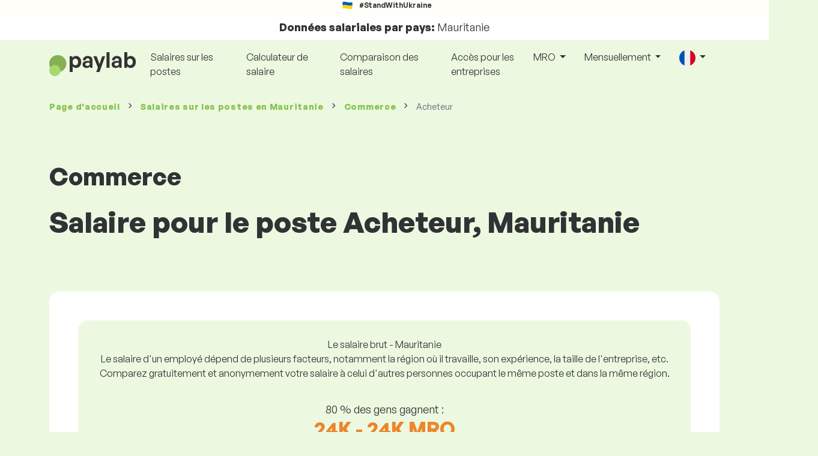

--- FILE ---
content_type: text/html; charset=UTF-8
request_url: https://www.paylab.com/mr/salaires/commerce/acheteur?lang=fr
body_size: 19247
content:
<!doctype html>
<html lang="fr" >

<head prefix="og: http://ogp.me/ns# fb: http://ogp.me/ns/fb# website: http://ogp.me/ns/website#">
    
            <!-- Google Tag Manager -->
    <script>(function(w,d,s,l,i){w[l]=w[l]||[];w[l].push({'gtm.start':
                new Date().getTime(),event:'gtm.js'});var f=d.getElementsByTagName(s)[0],
            j=d.createElement(s),dl=l!='dataLayer'?'&l='+l:'';j.async=true;j.src=
            'https://www.googletagmanager.com/gtm.js?id='+i+dl;f.parentNode.insertBefore(j,f);
        })(window,document,'script','dataLayer','GTM-WKN5');</script>
    <!-- End Google Tag Manager -->

    
    <meta charset="utf-8">
    <meta http-equiv="X-UA-Compatible" content="IE=edge">
    <meta name="viewport" content="width=device-width, initial-scale=1, shrink-to-fit=no">

            <link rel="preconnect" href="https://cdn.jsdelivr.net">
        <link rel="preconnect" href="https://fonts.googleapis.com">
        <link rel="preconnect" href="https://fonts.gstatic.com" crossorigin>
    
    
    
    
    <meta name="csrf-token" content="yp3774NyrR6PMjjQ5drjkgOoTWa69GOkX8oYMtsG">

    
    <link href="https://fonts.googleapis.com/css?family=Source+Sans+Pro:400,600,700&amp;subset=latin-ext"
          rel="stylesheet">
    <link rel="stylesheet" href="https://www.paylab.com/static/css/redesign.css?17691684440e954fd8">

            <link rel="stylesheet" href="https://fonts.googleapis.com/css2?family=Inter:wght@400;600;700&display=swap">
        <link rel="stylesheet" href="https://cdn.jsdelivr.net/npm/@almacareer/cookie-consent-manager@3/CookieConsentManager.min.css">
        <link rel="stylesheet" href="https://cdn.jsdelivr.net/npm/@almacareer/cookie-consent-manager@3/CookieConsentManagerThemes.min.css">
        <link rel="stylesheet" href="https://www.paylab.com/static/css/cookie-consent-colors.css?17691684440e954fd8">
    
    
    
            <link rel="canonical" href="https://www.paylab.com/mr/salaires/commerce/acheteur"/>
    
    
    
                    <title>Salaire Acheteur - Mauritanie</title>

    
    
    
    <meta name="description" content="Découvrez et comparez le salaire pour Acheteur (Commerce), Mauritanie dans la plus grande base de données de salaires publique et régulièrement mise..." />

    
        <meta name="keywords" content="salaires, revenu, comparaison de salaires, étude sur la remunération salariale" />
    
    
                    <link rel="shortcut icon" href="https://www.paylab.com/c/images/logo/13/favicon_2025.svg?langprefix=mr?lang=fr&amp;17691684440e954fd8" type="image/x-icon" media="screen, print"/>
            
            
        <meta name="msvalidate.01" content="3680F50BC1046B30DC0590D4484773E9" />
        <meta name='yandex-verification' content='4372d78f4cbeb545' />
    
    
    <link rel="alternate" href="https://www.paylab.com/de/salaryinfo/commerce/buying-agent?lang=en" hreflang="en" />
                                    <link rel="alternate" href="https://www.paylab.com/de/gehalter/handel/einkaufer?lang=de" hreflang="de" />
                                    <link rel="alternate" href="https://www.paylab.com/de/salaires/commerce/acheteur?lang=fr" hreflang="fr" />
                                    <link rel="alternate" href="https://www.paylab.com/de/zarabotnaya-plata/kommercija/agent-po-zakupkam?lang=ru" hreflang="ru" />
                                    <link rel="alternate" href="https://www.paylab.com/de/zarplaty/komerc-ja/agent-z-zakup-vel?lang=uk" hreflang="uk" />
                                    <link rel="alternate" href="https://www.paylab.com/de/salarios/comercio/agente-de-compras?lang=es" hreflang="es" />
                                    <link rel="alternate" href="https://www.paylab.com/de/salarios/comercio/agente-de-compras?lang=pt" hreflang="pt" />
                                                                                                        <link rel="alternate" href="https://www.paylab.com/at/salaryinfo/commerce/buying-agent?lang=en" hreflang="en" />
                                    <link rel="alternate" href="https://www.paylab.com/at/gehalter/handel/einkaufer?lang=de" hreflang="de" />
                                    <link rel="alternate" href="https://www.paylab.com/at/salaires/commerce/acheteur?lang=fr" hreflang="fr" />
                                    <link rel="alternate" href="https://www.paylab.com/at/zarabotnaya-plata/kommercija/agent-po-zakupkam?lang=ru" hreflang="ru" />
                                    <link rel="alternate" href="https://www.paylab.com/at/zarplaty/komerc-ja/agent-z-zakup-vel?lang=uk" hreflang="uk" />
                                    <link rel="alternate" href="https://www.paylab.com/at/salarios/comercio/agente-de-compras?lang=es" hreflang="es" />
                                    <link rel="alternate" href="https://www.paylab.com/at/salarios/comercio/agente-de-compras?lang=pt" hreflang="pt" />
                                                                                    <link rel="alternate" href="https://www.paylab.com/gb/salaryinfo/commerce/buying-agent?lang=en" hreflang="en" />
                                    <link rel="alternate" href="https://www.paylab.com/gb/gehalter/handel/einkaufer?lang=de" hreflang="de" />
                                    <link rel="alternate" href="https://www.paylab.com/gb/salaires/commerce/acheteur?lang=fr" hreflang="fr" />
                                    <link rel="alternate" href="https://www.paylab.com/gb/zarabotnaya-plata/kommercija/agent-po-zakupkam?lang=ru" hreflang="ru" />
                                    <link rel="alternate" href="https://www.paylab.com/gb/zarplaty/komerc-ja/agent-z-zakup-vel?lang=uk" hreflang="uk" />
                                    <link rel="alternate" href="https://www.paylab.com/gb/salarios/comercio/agente-de-compras?lang=es" hreflang="es" />
                                    <link rel="alternate" href="https://www.paylab.com/gb/salarios/comercio/agente-de-compras?lang=pt" hreflang="pt" />
                                                                                    <link rel="alternate" href="https://www.paylab.com/ie/salaryinfo/commerce/buying-agent?lang=en" hreflang="en" />
                                    <link rel="alternate" href="https://www.paylab.com/ie/gehalter/handel/einkaufer?lang=de" hreflang="de" />
                                    <link rel="alternate" href="https://www.paylab.com/ie/salaires/commerce/acheteur?lang=fr" hreflang="fr" />
                                    <link rel="alternate" href="https://www.paylab.com/ie/zarabotnaya-plata/kommercija/agent-po-zakupkam?lang=ru" hreflang="ru" />
                                    <link rel="alternate" href="https://www.paylab.com/ie/zarplaty/komerc-ja/agent-z-zakup-vel?lang=uk" hreflang="uk" />
                                    <link rel="alternate" href="https://www.paylab.com/ie/salarios/comercio/agente-de-compras?lang=es" hreflang="es" />
                                    <link rel="alternate" href="https://www.paylab.com/ie/salarios/comercio/agente-de-compras?lang=pt" hreflang="pt" />
                                                                                    <link rel="alternate" href="https://www.paylab.com/fr/salaryinfo/commerce/buying-agent?lang=en" hreflang="en" />
                                    <link rel="alternate" href="https://www.paylab.com/fr/gehalter/handel/einkaufer?lang=de" hreflang="de" />
                                    <link rel="alternate" href="https://www.paylab.com/fr/salaires/commerce/acheteur?lang=fr" hreflang="fr" />
                                    <link rel="alternate" href="https://www.paylab.com/fr/zarabotnaya-plata/kommercija/agent-po-zakupkam?lang=ru" hreflang="ru" />
                                    <link rel="alternate" href="https://www.paylab.com/fr/zarplaty/komerc-ja/agent-z-zakup-vel?lang=uk" hreflang="uk" />
                                    <link rel="alternate" href="https://www.paylab.com/fr/salarios/comercio/agente-de-compras?lang=es" hreflang="es" />
                                    <link rel="alternate" href="https://www.paylab.com/fr/salarios/comercio/agente-de-compras?lang=pt" hreflang="pt" />
                                                                                    <link rel="alternate" href="https://www.paylab.com/be/salaryinfo/commerce/buying-agent?lang=en" hreflang="en" />
                                    <link rel="alternate" href="https://www.paylab.com/be/gehalter/handel/einkaufer?lang=de" hreflang="de" />
                                    <link rel="alternate" href="https://www.paylab.com/be/salaires/commerce/acheteur?lang=fr" hreflang="fr" />
                                    <link rel="alternate" href="https://www.paylab.com/be/zarabotnaya-plata/kommercija/agent-po-zakupkam?lang=ru" hreflang="ru" />
                                    <link rel="alternate" href="https://www.paylab.com/be/zarplaty/komerc-ja/agent-z-zakup-vel?lang=uk" hreflang="uk" />
                                    <link rel="alternate" href="https://www.paylab.com/be/salarios/comercio/agente-de-compras?lang=es" hreflang="es" />
                                    <link rel="alternate" href="https://www.paylab.com/be/salarios/comercio/agente-de-compras?lang=pt" hreflang="pt" />
                                                                                    <link rel="alternate" href="https://www.paylab.com/it/salaryinfo/commerce/buying-agent?lang=en" hreflang="en" />
                                    <link rel="alternate" href="https://www.paylab.com/it/gehalter/handel/einkaufer?lang=de" hreflang="de" />
                                    <link rel="alternate" href="https://www.paylab.com/it/salaires/commerce/acheteur?lang=fr" hreflang="fr" />
                                    <link rel="alternate" href="https://www.paylab.com/it/zarabotnaya-plata/kommercija/agent-po-zakupkam?lang=ru" hreflang="ru" />
                                    <link rel="alternate" href="https://www.paylab.com/it/zarplaty/komerc-ja/agent-z-zakup-vel?lang=uk" hreflang="uk" />
                                    <link rel="alternate" href="https://www.paylab.com/it/salarios/comercio/agente-de-compras?lang=es" hreflang="es" />
                                    <link rel="alternate" href="https://www.paylab.com/it/salarios/comercio/agente-de-compras?lang=pt" hreflang="pt" />
                                                                                    <link rel="alternate" href="https://www.paylab.com/cy/salaryinfo/commerce/buying-agent?lang=en" hreflang="en" />
                                    <link rel="alternate" href="https://www.paylab.com/cy/gehalter/handel/einkaufer?lang=de" hreflang="de" />
                                    <link rel="alternate" href="https://www.paylab.com/cy/salaires/commerce/acheteur?lang=fr" hreflang="fr" />
                                    <link rel="alternate" href="https://www.paylab.com/cy/zarabotnaya-plata/kommercija/agent-po-zakupkam?lang=ru" hreflang="ru" />
                                    <link rel="alternate" href="https://www.paylab.com/cy/zarplaty/komerc-ja/agent-z-zakup-vel?lang=uk" hreflang="uk" />
                                    <link rel="alternate" href="https://www.paylab.com/cy/salarios/comercio/agente-de-compras?lang=es" hreflang="es" />
                                    <link rel="alternate" href="https://www.paylab.com/cy/salarios/comercio/agente-de-compras?lang=pt" hreflang="pt" />
                                                                                    <link rel="alternate" href="https://www.paylab.com/ch/salaryinfo/commerce/buying-agent?lang=en" hreflang="en" />
                                    <link rel="alternate" href="https://www.paylab.com/ch/gehalter/handel/einkaufer?lang=de" hreflang="de" />
                                    <link rel="alternate" href="https://www.paylab.com/ch/salaires/commerce/acheteur?lang=fr" hreflang="fr" />
                                    <link rel="alternate" href="https://www.paylab.com/ch/zarabotnaya-plata/kommercija/agent-po-zakupkam?lang=ru" hreflang="ru" />
                                    <link rel="alternate" href="https://www.paylab.com/ch/zarplaty/komerc-ja/agent-z-zakup-vel?lang=uk" hreflang="uk" />
                                    <link rel="alternate" href="https://www.paylab.com/ch/salarios/comercio/agente-de-compras?lang=es" hreflang="es" />
                                    <link rel="alternate" href="https://www.paylab.com/ch/salarios/comercio/agente-de-compras?lang=pt" hreflang="pt" />
                                                                                    <link rel="alternate" href="https://www.paylab.com/es/salaryinfo/commerce/buying-agent?lang=en" hreflang="en" />
                                    <link rel="alternate" href="https://www.paylab.com/es/gehalter/handel/einkaufer?lang=de" hreflang="de" />
                                    <link rel="alternate" href="https://www.paylab.com/es/salaires/commerce/acheteur?lang=fr" hreflang="fr" />
                                    <link rel="alternate" href="https://www.paylab.com/es/zarabotnaya-plata/kommercija/agent-po-zakupkam?lang=ru" hreflang="ru" />
                                    <link rel="alternate" href="https://www.paylab.com/es/zarplaty/komerc-ja/agent-z-zakup-vel?lang=uk" hreflang="uk" />
                                    <link rel="alternate" href="https://www.paylab.com/es/salarios/comercio/agente-de-compras?lang=es" hreflang="es" />
                                    <link rel="alternate" href="https://www.paylab.com/es/salarios/comercio/agente-de-compras?lang=pt" hreflang="pt" />
                                                                                    <link rel="alternate" href="https://www.paylab.com/gr/salaryinfo/commerce/buying-agent?lang=en" hreflang="en" />
                                    <link rel="alternate" href="https://www.paylab.com/gr/gehalter/handel/einkaufer?lang=de" hreflang="de" />
                                    <link rel="alternate" href="https://www.paylab.com/gr/salaires/commerce/acheteur?lang=fr" hreflang="fr" />
                                    <link rel="alternate" href="https://www.paylab.com/gr/zarabotnaya-plata/kommercija/agent-po-zakupkam?lang=ru" hreflang="ru" />
                                    <link rel="alternate" href="https://www.paylab.com/gr/zarplaty/komerc-ja/agent-z-zakup-vel?lang=uk" hreflang="uk" />
                                    <link rel="alternate" href="https://www.paylab.com/gr/salarios/comercio/agente-de-compras?lang=es" hreflang="es" />
                                    <link rel="alternate" href="https://www.paylab.com/gr/salarios/comercio/agente-de-compras?lang=pt" hreflang="pt" />
                                                                                    <link rel="alternate" href="https://www.paylab.com/nl/salaryinfo/commerce/buying-agent?lang=en" hreflang="en" />
                                    <link rel="alternate" href="https://www.paylab.com/nl/gehalter/handel/einkaufer?lang=de" hreflang="de" />
                                    <link rel="alternate" href="https://www.paylab.com/nl/salaires/commerce/acheteur?lang=fr" hreflang="fr" />
                                    <link rel="alternate" href="https://www.paylab.com/nl/zarabotnaya-plata/kommercija/agent-po-zakupkam?lang=ru" hreflang="ru" />
                                    <link rel="alternate" href="https://www.paylab.com/nl/zarplaty/komerc-ja/agent-z-zakup-vel?lang=uk" hreflang="uk" />
                                    <link rel="alternate" href="https://www.paylab.com/nl/salarios/comercio/agente-de-compras?lang=es" hreflang="es" />
                                    <link rel="alternate" href="https://www.paylab.com/nl/salarios/comercio/agente-de-compras?lang=pt" hreflang="pt" />
                                                                                    <link rel="alternate" href="https://www.paylab.com/dk/salaryinfo/commerce/buying-agent?lang=en" hreflang="en" />
                                    <link rel="alternate" href="https://www.paylab.com/dk/gehalter/handel/einkaufer?lang=de" hreflang="de" />
                                    <link rel="alternate" href="https://www.paylab.com/dk/salaires/commerce/acheteur?lang=fr" hreflang="fr" />
                                    <link rel="alternate" href="https://www.paylab.com/dk/zarabotnaya-plata/kommercija/agent-po-zakupkam?lang=ru" hreflang="ru" />
                                    <link rel="alternate" href="https://www.paylab.com/dk/zarplaty/komerc-ja/agent-z-zakup-vel?lang=uk" hreflang="uk" />
                                    <link rel="alternate" href="https://www.paylab.com/dk/salarios/comercio/agente-de-compras?lang=es" hreflang="es" />
                                    <link rel="alternate" href="https://www.paylab.com/dk/salarios/comercio/agente-de-compras?lang=pt" hreflang="pt" />
                                                                                    <link rel="alternate" href="https://www.paylab.com/ru/salaryinfo/commerce/buying-agent?lang=en" hreflang="en" />
                                    <link rel="alternate" href="https://www.paylab.com/ru/gehalter/handel/einkaufer?lang=de" hreflang="de" />
                                    <link rel="alternate" href="https://www.paylab.com/ru/salaires/commerce/acheteur?lang=fr" hreflang="fr" />
                                    <link rel="alternate" href="https://www.paylab.com/ru/zarabotnaya-plata/kommercija/agent-po-zakupkam?lang=ru" hreflang="ru" />
                                    <link rel="alternate" href="https://www.paylab.com/ru/zarplaty/komerc-ja/agent-z-zakup-vel?lang=uk" hreflang="uk" />
                                    <link rel="alternate" href="https://www.paylab.com/ru/salarios/comercio/agente-de-compras?lang=es" hreflang="es" />
                                    <link rel="alternate" href="https://www.paylab.com/ru/salarios/comercio/agente-de-compras?lang=pt" hreflang="pt" />
                                                                                    <link rel="alternate" href="https://www.paylab.com/us/salaryinfo/commerce/buying-agent?lang=en" hreflang="en" />
                                    <link rel="alternate" href="https://www.paylab.com/us/gehalter/handel/einkaufer?lang=de" hreflang="de" />
                                    <link rel="alternate" href="https://www.paylab.com/us/salaires/commerce/acheteur?lang=fr" hreflang="fr" />
                                    <link rel="alternate" href="https://www.paylab.com/us/zarabotnaya-plata/kommercija/agent-po-zakupkam?lang=ru" hreflang="ru" />
                                    <link rel="alternate" href="https://www.paylab.com/us/zarplaty/komerc-ja/agent-z-zakup-vel?lang=uk" hreflang="uk" />
                                    <link rel="alternate" href="https://www.paylab.com/us/salarios/comercio/agente-de-compras?lang=es" hreflang="es" />
                                    <link rel="alternate" href="https://www.paylab.com/us/salarios/comercio/agente-de-compras?lang=pt" hreflang="pt" />
                                                                                                        <link rel="alternate" href="https://www.paylab.com/no/salaryinfo/commerce/buying-agent?lang=en" hreflang="en" />
                                    <link rel="alternate" href="https://www.paylab.com/no/gehalter/handel/einkaufer?lang=de" hreflang="de" />
                                    <link rel="alternate" href="https://www.paylab.com/no/salaires/commerce/acheteur?lang=fr" hreflang="fr" />
                                    <link rel="alternate" href="https://www.paylab.com/no/zarabotnaya-plata/kommercija/agent-po-zakupkam?lang=ru" hreflang="ru" />
                                    <link rel="alternate" href="https://www.paylab.com/no/zarplaty/komerc-ja/agent-z-zakup-vel?lang=uk" hreflang="uk" />
                                    <link rel="alternate" href="https://www.paylab.com/no/salarios/comercio/agente-de-compras?lang=es" hreflang="es" />
                                    <link rel="alternate" href="https://www.paylab.com/no/salarios/comercio/agente-de-compras?lang=pt" hreflang="pt" />
                                                                                                        <link rel="alternate" href="https://www.paylab.com/fi/salaryinfo/commerce/buying-agent?lang=en" hreflang="en" />
                                    <link rel="alternate" href="https://www.paylab.com/fi/gehalter/handel/einkaufer?lang=de" hreflang="de" />
                                    <link rel="alternate" href="https://www.paylab.com/fi/salaires/commerce/acheteur?lang=fr" hreflang="fr" />
                                    <link rel="alternate" href="https://www.paylab.com/fi/zarabotnaya-plata/kommercija/agent-po-zakupkam?lang=ru" hreflang="ru" />
                                    <link rel="alternate" href="https://www.paylab.com/fi/zarplaty/komerc-ja/agent-z-zakup-vel?lang=uk" hreflang="uk" />
                                    <link rel="alternate" href="https://www.paylab.com/fi/salarios/comercio/agente-de-compras?lang=es" hreflang="es" />
                                    <link rel="alternate" href="https://www.paylab.com/fi/salarios/comercio/agente-de-compras?lang=pt" hreflang="pt" />
                                                                                    <link rel="alternate" href="https://www.paylab.com/lu/salaryinfo/commerce/buying-agent?lang=en" hreflang="en" />
                                    <link rel="alternate" href="https://www.paylab.com/lu/gehalter/handel/einkaufer?lang=de" hreflang="de" />
                                    <link rel="alternate" href="https://www.paylab.com/lu/salaires/commerce/acheteur?lang=fr" hreflang="fr" />
                                    <link rel="alternate" href="https://www.paylab.com/lu/zarabotnaya-plata/kommercija/agent-po-zakupkam?lang=ru" hreflang="ru" />
                                    <link rel="alternate" href="https://www.paylab.com/lu/zarplaty/komerc-ja/agent-z-zakup-vel?lang=uk" hreflang="uk" />
                                    <link rel="alternate" href="https://www.paylab.com/lu/salarios/comercio/agente-de-compras?lang=es" hreflang="es" />
                                    <link rel="alternate" href="https://www.paylab.com/lu/salarios/comercio/agente-de-compras?lang=pt" hreflang="pt" />
                                                                                    <link rel="alternate" href="https://www.paylab.com/se/salaryinfo/commerce/buying-agent?lang=en" hreflang="en" />
                                    <link rel="alternate" href="https://www.paylab.com/se/gehalter/handel/einkaufer?lang=de" hreflang="de" />
                                    <link rel="alternate" href="https://www.paylab.com/se/salaires/commerce/acheteur?lang=fr" hreflang="fr" />
                                    <link rel="alternate" href="https://www.paylab.com/se/zarabotnaya-plata/kommercija/agent-po-zakupkam?lang=ru" hreflang="ru" />
                                    <link rel="alternate" href="https://www.paylab.com/se/zarplaty/komerc-ja/agent-z-zakup-vel?lang=uk" hreflang="uk" />
                                    <link rel="alternate" href="https://www.paylab.com/se/salarios/comercio/agente-de-compras?lang=es" hreflang="es" />
                                    <link rel="alternate" href="https://www.paylab.com/se/salarios/comercio/agente-de-compras?lang=pt" hreflang="pt" />
                                                                                    <link rel="alternate" href="https://www.paylab.com/is/salaryinfo/commerce/buying-agent?lang=en" hreflang="en" />
                                    <link rel="alternate" href="https://www.paylab.com/is/gehalter/handel/einkaufer?lang=de" hreflang="de" />
                                    <link rel="alternate" href="https://www.paylab.com/is/salaires/commerce/acheteur?lang=fr" hreflang="fr" />
                                    <link rel="alternate" href="https://www.paylab.com/is/zarabotnaya-plata/kommercija/agent-po-zakupkam?lang=ru" hreflang="ru" />
                                    <link rel="alternate" href="https://www.paylab.com/is/zarplaty/komerc-ja/agent-z-zakup-vel?lang=uk" hreflang="uk" />
                                    <link rel="alternate" href="https://www.paylab.com/is/salarios/comercio/agente-de-compras?lang=es" hreflang="es" />
                                    <link rel="alternate" href="https://www.paylab.com/is/salarios/comercio/agente-de-compras?lang=pt" hreflang="pt" />
                                                                                    <link rel="alternate" href="https://www.paylab.com/ua/salaryinfo/commerce/buying-agent?lang=en" hreflang="en" />
                                    <link rel="alternate" href="https://www.paylab.com/ua/gehalter/handel/einkaufer?lang=de" hreflang="de" />
                                    <link rel="alternate" href="https://www.paylab.com/ua/salaires/commerce/acheteur?lang=fr" hreflang="fr" />
                                    <link rel="alternate" href="https://www.paylab.com/ua/zarabotnaya-plata/kommercija/agent-po-zakupkam?lang=ru" hreflang="ru" />
                                    <link rel="alternate" href="https://www.paylab.com/ua/zarplaty/komerc-ja/agent-z-zakup-vel?lang=uk" hreflang="uk" />
                                    <link rel="alternate" href="https://www.paylab.com/ua/salarios/comercio/agente-de-compras?lang=es" hreflang="es" />
                                    <link rel="alternate" href="https://www.paylab.com/ua/salarios/comercio/agente-de-compras?lang=pt" hreflang="pt" />
                                                                                    <link rel="alternate" href="https://www.paylab.com/mt/salaryinfo/commerce/buying-agent?lang=en" hreflang="en" />
                                    <link rel="alternate" href="https://www.paylab.com/mt/gehalter/handel/einkaufer?lang=de" hreflang="de" />
                                    <link rel="alternate" href="https://www.paylab.com/mt/salaires/commerce/acheteur?lang=fr" hreflang="fr" />
                                    <link rel="alternate" href="https://www.paylab.com/mt/zarabotnaya-plata/kommercija/agent-po-zakupkam?lang=ru" hreflang="ru" />
                                    <link rel="alternate" href="https://www.paylab.com/mt/zarplaty/komerc-ja/agent-z-zakup-vel?lang=uk" hreflang="uk" />
                                    <link rel="alternate" href="https://www.paylab.com/mt/salarios/comercio/agente-de-compras?lang=es" hreflang="es" />
                                    <link rel="alternate" href="https://www.paylab.com/mt/salarios/comercio/agente-de-compras?lang=pt" hreflang="pt" />
                                                                                                                                                                                                            <link rel="alternate" href="https://www.paylab.com/af/salaryinfo/commerce/buying-agent?lang=en" hreflang="en" />
                                    <link rel="alternate" href="https://www.paylab.com/af/gehalter/handel/einkaufer?lang=de" hreflang="de" />
                                    <link rel="alternate" href="https://www.paylab.com/af/salaires/commerce/acheteur?lang=fr" hreflang="fr" />
                                    <link rel="alternate" href="https://www.paylab.com/af/zarabotnaya-plata/kommercija/agent-po-zakupkam?lang=ru" hreflang="ru" />
                                    <link rel="alternate" href="https://www.paylab.com/af/zarplaty/komerc-ja/agent-z-zakup-vel?lang=uk" hreflang="uk" />
                                    <link rel="alternate" href="https://www.paylab.com/af/salarios/comercio/agente-de-compras?lang=es" hreflang="es" />
                                    <link rel="alternate" href="https://www.paylab.com/af/salarios/comercio/agente-de-compras?lang=pt" hreflang="pt" />
                                                                                    <link rel="alternate" href="https://www.paylab.com/al/salaryinfo/commerce/buying-agent?lang=en" hreflang="en" />
                                    <link rel="alternate" href="https://www.paylab.com/al/gehalter/handel/einkaufer?lang=de" hreflang="de" />
                                    <link rel="alternate" href="https://www.paylab.com/al/salaires/commerce/acheteur?lang=fr" hreflang="fr" />
                                    <link rel="alternate" href="https://www.paylab.com/al/zarabotnaya-plata/kommercija/agent-po-zakupkam?lang=ru" hreflang="ru" />
                                    <link rel="alternate" href="https://www.paylab.com/al/zarplaty/komerc-ja/agent-z-zakup-vel?lang=uk" hreflang="uk" />
                                    <link rel="alternate" href="https://www.paylab.com/al/salarios/comercio/agente-de-compras?lang=es" hreflang="es" />
                                    <link rel="alternate" href="https://www.paylab.com/al/salarios/comercio/agente-de-compras?lang=pt" hreflang="pt" />
                                                                                    <link rel="alternate" href="https://www.paylab.com/dz/salaryinfo/commerce/buying-agent?lang=en" hreflang="en" />
                                    <link rel="alternate" href="https://www.paylab.com/dz/gehalter/handel/einkaufer?lang=de" hreflang="de" />
                                    <link rel="alternate" href="https://www.paylab.com/dz/salaires/commerce/acheteur?lang=fr" hreflang="fr" />
                                    <link rel="alternate" href="https://www.paylab.com/dz/zarabotnaya-plata/kommercija/agent-po-zakupkam?lang=ru" hreflang="ru" />
                                    <link rel="alternate" href="https://www.paylab.com/dz/zarplaty/komerc-ja/agent-z-zakup-vel?lang=uk" hreflang="uk" />
                                    <link rel="alternate" href="https://www.paylab.com/dz/salarios/comercio/agente-de-compras?lang=es" hreflang="es" />
                                    <link rel="alternate" href="https://www.paylab.com/dz/salarios/comercio/agente-de-compras?lang=pt" hreflang="pt" />
                                                                                    <link rel="alternate" href="https://www.paylab.com/as/salaryinfo/commerce/buying-agent?lang=en" hreflang="en" />
                                    <link rel="alternate" href="https://www.paylab.com/as/gehalter/handel/einkaufer?lang=de" hreflang="de" />
                                    <link rel="alternate" href="https://www.paylab.com/as/salaires/commerce/acheteur?lang=fr" hreflang="fr" />
                                    <link rel="alternate" href="https://www.paylab.com/as/zarabotnaya-plata/kommercija/agent-po-zakupkam?lang=ru" hreflang="ru" />
                                    <link rel="alternate" href="https://www.paylab.com/as/zarplaty/komerc-ja/agent-z-zakup-vel?lang=uk" hreflang="uk" />
                                    <link rel="alternate" href="https://www.paylab.com/as/salarios/comercio/agente-de-compras?lang=es" hreflang="es" />
                                    <link rel="alternate" href="https://www.paylab.com/as/salarios/comercio/agente-de-compras?lang=pt" hreflang="pt" />
                                                                                    <link rel="alternate" href="https://www.paylab.com/ad/salaryinfo/commerce/buying-agent?lang=en" hreflang="en" />
                                    <link rel="alternate" href="https://www.paylab.com/ad/gehalter/handel/einkaufer?lang=de" hreflang="de" />
                                    <link rel="alternate" href="https://www.paylab.com/ad/salaires/commerce/acheteur?lang=fr" hreflang="fr" />
                                    <link rel="alternate" href="https://www.paylab.com/ad/zarabotnaya-plata/kommercija/agent-po-zakupkam?lang=ru" hreflang="ru" />
                                    <link rel="alternate" href="https://www.paylab.com/ad/zarplaty/komerc-ja/agent-z-zakup-vel?lang=uk" hreflang="uk" />
                                    <link rel="alternate" href="https://www.paylab.com/ad/salarios/comercio/agente-de-compras?lang=es" hreflang="es" />
                                    <link rel="alternate" href="https://www.paylab.com/ad/salarios/comercio/agente-de-compras?lang=pt" hreflang="pt" />
                                                                                    <link rel="alternate" href="https://www.paylab.com/ao/salaryinfo/commerce/buying-agent?lang=en" hreflang="en" />
                                    <link rel="alternate" href="https://www.paylab.com/ao/gehalter/handel/einkaufer?lang=de" hreflang="de" />
                                    <link rel="alternate" href="https://www.paylab.com/ao/salaires/commerce/acheteur?lang=fr" hreflang="fr" />
                                    <link rel="alternate" href="https://www.paylab.com/ao/zarabotnaya-plata/kommercija/agent-po-zakupkam?lang=ru" hreflang="ru" />
                                    <link rel="alternate" href="https://www.paylab.com/ao/zarplaty/komerc-ja/agent-z-zakup-vel?lang=uk" hreflang="uk" />
                                    <link rel="alternate" href="https://www.paylab.com/ao/salarios/comercio/agente-de-compras?lang=es" hreflang="es" />
                                    <link rel="alternate" href="https://www.paylab.com/ao/salarios/comercio/agente-de-compras?lang=pt" hreflang="pt" />
                                                                                    <link rel="alternate" href="https://www.paylab.com/ai/salaryinfo/commerce/buying-agent?lang=en" hreflang="en" />
                                    <link rel="alternate" href="https://www.paylab.com/ai/gehalter/handel/einkaufer?lang=de" hreflang="de" />
                                    <link rel="alternate" href="https://www.paylab.com/ai/salaires/commerce/acheteur?lang=fr" hreflang="fr" />
                                    <link rel="alternate" href="https://www.paylab.com/ai/zarabotnaya-plata/kommercija/agent-po-zakupkam?lang=ru" hreflang="ru" />
                                    <link rel="alternate" href="https://www.paylab.com/ai/zarplaty/komerc-ja/agent-z-zakup-vel?lang=uk" hreflang="uk" />
                                    <link rel="alternate" href="https://www.paylab.com/ai/salarios/comercio/agente-de-compras?lang=es" hreflang="es" />
                                    <link rel="alternate" href="https://www.paylab.com/ai/salarios/comercio/agente-de-compras?lang=pt" hreflang="pt" />
                                                                                    <link rel="alternate" href="https://www.paylab.com/aq/salaryinfo/commerce/buying-agent?lang=en" hreflang="en" />
                                    <link rel="alternate" href="https://www.paylab.com/aq/gehalter/handel/einkaufer?lang=de" hreflang="de" />
                                    <link rel="alternate" href="https://www.paylab.com/aq/salaires/commerce/acheteur?lang=fr" hreflang="fr" />
                                    <link rel="alternate" href="https://www.paylab.com/aq/zarabotnaya-plata/kommercija/agent-po-zakupkam?lang=ru" hreflang="ru" />
                                    <link rel="alternate" href="https://www.paylab.com/aq/zarplaty/komerc-ja/agent-z-zakup-vel?lang=uk" hreflang="uk" />
                                    <link rel="alternate" href="https://www.paylab.com/aq/salarios/comercio/agente-de-compras?lang=es" hreflang="es" />
                                    <link rel="alternate" href="https://www.paylab.com/aq/salarios/comercio/agente-de-compras?lang=pt" hreflang="pt" />
                                                                                    <link rel="alternate" href="https://www.paylab.com/ag/salaryinfo/commerce/buying-agent?lang=en" hreflang="en" />
                                    <link rel="alternate" href="https://www.paylab.com/ag/gehalter/handel/einkaufer?lang=de" hreflang="de" />
                                    <link rel="alternate" href="https://www.paylab.com/ag/salaires/commerce/acheteur?lang=fr" hreflang="fr" />
                                    <link rel="alternate" href="https://www.paylab.com/ag/zarabotnaya-plata/kommercija/agent-po-zakupkam?lang=ru" hreflang="ru" />
                                    <link rel="alternate" href="https://www.paylab.com/ag/zarplaty/komerc-ja/agent-z-zakup-vel?lang=uk" hreflang="uk" />
                                    <link rel="alternate" href="https://www.paylab.com/ag/salarios/comercio/agente-de-compras?lang=es" hreflang="es" />
                                    <link rel="alternate" href="https://www.paylab.com/ag/salarios/comercio/agente-de-compras?lang=pt" hreflang="pt" />
                                                                                    <link rel="alternate" href="https://www.paylab.com/ar/salaryinfo/commerce/buying-agent?lang=en" hreflang="en" />
                                    <link rel="alternate" href="https://www.paylab.com/ar/gehalter/handel/einkaufer?lang=de" hreflang="de" />
                                    <link rel="alternate" href="https://www.paylab.com/ar/salaires/commerce/acheteur?lang=fr" hreflang="fr" />
                                    <link rel="alternate" href="https://www.paylab.com/ar/zarabotnaya-plata/kommercija/agent-po-zakupkam?lang=ru" hreflang="ru" />
                                    <link rel="alternate" href="https://www.paylab.com/ar/zarplaty/komerc-ja/agent-z-zakup-vel?lang=uk" hreflang="uk" />
                                    <link rel="alternate" href="https://www.paylab.com/ar/salarios/comercio/agente-de-compras?lang=es" hreflang="es" />
                                    <link rel="alternate" href="https://www.paylab.com/ar/salarios/comercio/agente-de-compras?lang=pt" hreflang="pt" />
                                                                                    <link rel="alternate" href="https://www.paylab.com/am/salaryinfo/commerce/buying-agent?lang=en" hreflang="en" />
                                    <link rel="alternate" href="https://www.paylab.com/am/gehalter/handel/einkaufer?lang=de" hreflang="de" />
                                    <link rel="alternate" href="https://www.paylab.com/am/salaires/commerce/acheteur?lang=fr" hreflang="fr" />
                                    <link rel="alternate" href="https://www.paylab.com/am/zarabotnaya-plata/kommercija/agent-po-zakupkam?lang=ru" hreflang="ru" />
                                    <link rel="alternate" href="https://www.paylab.com/am/zarplaty/komerc-ja/agent-z-zakup-vel?lang=uk" hreflang="uk" />
                                    <link rel="alternate" href="https://www.paylab.com/am/salarios/comercio/agente-de-compras?lang=es" hreflang="es" />
                                    <link rel="alternate" href="https://www.paylab.com/am/salarios/comercio/agente-de-compras?lang=pt" hreflang="pt" />
                                                                                    <link rel="alternate" href="https://www.paylab.com/aw/salaryinfo/commerce/buying-agent?lang=en" hreflang="en" />
                                    <link rel="alternate" href="https://www.paylab.com/aw/gehalter/handel/einkaufer?lang=de" hreflang="de" />
                                    <link rel="alternate" href="https://www.paylab.com/aw/salaires/commerce/acheteur?lang=fr" hreflang="fr" />
                                    <link rel="alternate" href="https://www.paylab.com/aw/zarabotnaya-plata/kommercija/agent-po-zakupkam?lang=ru" hreflang="ru" />
                                    <link rel="alternate" href="https://www.paylab.com/aw/zarplaty/komerc-ja/agent-z-zakup-vel?lang=uk" hreflang="uk" />
                                    <link rel="alternate" href="https://www.paylab.com/aw/salarios/comercio/agente-de-compras?lang=es" hreflang="es" />
                                    <link rel="alternate" href="https://www.paylab.com/aw/salarios/comercio/agente-de-compras?lang=pt" hreflang="pt" />
                                                                                    <link rel="alternate" href="https://www.paylab.com/au/salaryinfo/commerce/buying-agent?lang=en" hreflang="en" />
                                    <link rel="alternate" href="https://www.paylab.com/au/gehalter/handel/einkaufer?lang=de" hreflang="de" />
                                    <link rel="alternate" href="https://www.paylab.com/au/salaires/commerce/acheteur?lang=fr" hreflang="fr" />
                                    <link rel="alternate" href="https://www.paylab.com/au/zarabotnaya-plata/kommercija/agent-po-zakupkam?lang=ru" hreflang="ru" />
                                    <link rel="alternate" href="https://www.paylab.com/au/zarplaty/komerc-ja/agent-z-zakup-vel?lang=uk" hreflang="uk" />
                                    <link rel="alternate" href="https://www.paylab.com/au/salarios/comercio/agente-de-compras?lang=es" hreflang="es" />
                                    <link rel="alternate" href="https://www.paylab.com/au/salarios/comercio/agente-de-compras?lang=pt" hreflang="pt" />
                                                                                    <link rel="alternate" href="https://www.paylab.com/az/salaryinfo/commerce/buying-agent?lang=en" hreflang="en" />
                                    <link rel="alternate" href="https://www.paylab.com/az/gehalter/handel/einkaufer?lang=de" hreflang="de" />
                                    <link rel="alternate" href="https://www.paylab.com/az/salaires/commerce/acheteur?lang=fr" hreflang="fr" />
                                    <link rel="alternate" href="https://www.paylab.com/az/zarabotnaya-plata/kommercija/agent-po-zakupkam?lang=ru" hreflang="ru" />
                                    <link rel="alternate" href="https://www.paylab.com/az/zarplaty/komerc-ja/agent-z-zakup-vel?lang=uk" hreflang="uk" />
                                    <link rel="alternate" href="https://www.paylab.com/az/salarios/comercio/agente-de-compras?lang=es" hreflang="es" />
                                    <link rel="alternate" href="https://www.paylab.com/az/salarios/comercio/agente-de-compras?lang=pt" hreflang="pt" />
                                                                                    <link rel="alternate" href="https://www.paylab.com/bs/salaryinfo/commerce/buying-agent?lang=en" hreflang="en" />
                                    <link rel="alternate" href="https://www.paylab.com/bs/gehalter/handel/einkaufer?lang=de" hreflang="de" />
                                    <link rel="alternate" href="https://www.paylab.com/bs/salaires/commerce/acheteur?lang=fr" hreflang="fr" />
                                    <link rel="alternate" href="https://www.paylab.com/bs/zarabotnaya-plata/kommercija/agent-po-zakupkam?lang=ru" hreflang="ru" />
                                    <link rel="alternate" href="https://www.paylab.com/bs/zarplaty/komerc-ja/agent-z-zakup-vel?lang=uk" hreflang="uk" />
                                    <link rel="alternate" href="https://www.paylab.com/bs/salarios/comercio/agente-de-compras?lang=es" hreflang="es" />
                                    <link rel="alternate" href="https://www.paylab.com/bs/salarios/comercio/agente-de-compras?lang=pt" hreflang="pt" />
                                                                                    <link rel="alternate" href="https://www.paylab.com/bh/salaryinfo/commerce/buying-agent?lang=en" hreflang="en" />
                                    <link rel="alternate" href="https://www.paylab.com/bh/gehalter/handel/einkaufer?lang=de" hreflang="de" />
                                    <link rel="alternate" href="https://www.paylab.com/bh/salaires/commerce/acheteur?lang=fr" hreflang="fr" />
                                    <link rel="alternate" href="https://www.paylab.com/bh/zarabotnaya-plata/kommercija/agent-po-zakupkam?lang=ru" hreflang="ru" />
                                    <link rel="alternate" href="https://www.paylab.com/bh/zarplaty/komerc-ja/agent-z-zakup-vel?lang=uk" hreflang="uk" />
                                    <link rel="alternate" href="https://www.paylab.com/bh/salarios/comercio/agente-de-compras?lang=es" hreflang="es" />
                                    <link rel="alternate" href="https://www.paylab.com/bh/salarios/comercio/agente-de-compras?lang=pt" hreflang="pt" />
                                                                                    <link rel="alternate" href="https://www.paylab.com/bd/salaryinfo/commerce/buying-agent?lang=en" hreflang="en" />
                                    <link rel="alternate" href="https://www.paylab.com/bd/gehalter/handel/einkaufer?lang=de" hreflang="de" />
                                    <link rel="alternate" href="https://www.paylab.com/bd/salaires/commerce/acheteur?lang=fr" hreflang="fr" />
                                    <link rel="alternate" href="https://www.paylab.com/bd/zarabotnaya-plata/kommercija/agent-po-zakupkam?lang=ru" hreflang="ru" />
                                    <link rel="alternate" href="https://www.paylab.com/bd/zarplaty/komerc-ja/agent-z-zakup-vel?lang=uk" hreflang="uk" />
                                    <link rel="alternate" href="https://www.paylab.com/bd/salarios/comercio/agente-de-compras?lang=es" hreflang="es" />
                                    <link rel="alternate" href="https://www.paylab.com/bd/salarios/comercio/agente-de-compras?lang=pt" hreflang="pt" />
                                                                                    <link rel="alternate" href="https://www.paylab.com/bb/salaryinfo/commerce/buying-agent?lang=en" hreflang="en" />
                                    <link rel="alternate" href="https://www.paylab.com/bb/gehalter/handel/einkaufer?lang=de" hreflang="de" />
                                    <link rel="alternate" href="https://www.paylab.com/bb/salaires/commerce/acheteur?lang=fr" hreflang="fr" />
                                    <link rel="alternate" href="https://www.paylab.com/bb/zarabotnaya-plata/kommercija/agent-po-zakupkam?lang=ru" hreflang="ru" />
                                    <link rel="alternate" href="https://www.paylab.com/bb/zarplaty/komerc-ja/agent-z-zakup-vel?lang=uk" hreflang="uk" />
                                    <link rel="alternate" href="https://www.paylab.com/bb/salarios/comercio/agente-de-compras?lang=es" hreflang="es" />
                                    <link rel="alternate" href="https://www.paylab.com/bb/salarios/comercio/agente-de-compras?lang=pt" hreflang="pt" />
                                                                                    <link rel="alternate" href="https://www.paylab.com/by/salaryinfo/commerce/buying-agent?lang=en" hreflang="en" />
                                    <link rel="alternate" href="https://www.paylab.com/by/gehalter/handel/einkaufer?lang=de" hreflang="de" />
                                    <link rel="alternate" href="https://www.paylab.com/by/salaires/commerce/acheteur?lang=fr" hreflang="fr" />
                                    <link rel="alternate" href="https://www.paylab.com/by/zarabotnaya-plata/kommercija/agent-po-zakupkam?lang=ru" hreflang="ru" />
                                    <link rel="alternate" href="https://www.paylab.com/by/zarplaty/komerc-ja/agent-z-zakup-vel?lang=uk" hreflang="uk" />
                                    <link rel="alternate" href="https://www.paylab.com/by/salarios/comercio/agente-de-compras?lang=es" hreflang="es" />
                                    <link rel="alternate" href="https://www.paylab.com/by/salarios/comercio/agente-de-compras?lang=pt" hreflang="pt" />
                                                                                    <link rel="alternate" href="https://www.paylab.com/bz/salaryinfo/commerce/buying-agent?lang=en" hreflang="en" />
                                    <link rel="alternate" href="https://www.paylab.com/bz/gehalter/handel/einkaufer?lang=de" hreflang="de" />
                                    <link rel="alternate" href="https://www.paylab.com/bz/salaires/commerce/acheteur?lang=fr" hreflang="fr" />
                                    <link rel="alternate" href="https://www.paylab.com/bz/zarabotnaya-plata/kommercija/agent-po-zakupkam?lang=ru" hreflang="ru" />
                                    <link rel="alternate" href="https://www.paylab.com/bz/zarplaty/komerc-ja/agent-z-zakup-vel?lang=uk" hreflang="uk" />
                                    <link rel="alternate" href="https://www.paylab.com/bz/salarios/comercio/agente-de-compras?lang=es" hreflang="es" />
                                    <link rel="alternate" href="https://www.paylab.com/bz/salarios/comercio/agente-de-compras?lang=pt" hreflang="pt" />
                                                                                    <link rel="alternate" href="https://www.paylab.com/bj/salaryinfo/commerce/buying-agent?lang=en" hreflang="en" />
                                    <link rel="alternate" href="https://www.paylab.com/bj/gehalter/handel/einkaufer?lang=de" hreflang="de" />
                                    <link rel="alternate" href="https://www.paylab.com/bj/salaires/commerce/acheteur?lang=fr" hreflang="fr" />
                                    <link rel="alternate" href="https://www.paylab.com/bj/zarabotnaya-plata/kommercija/agent-po-zakupkam?lang=ru" hreflang="ru" />
                                    <link rel="alternate" href="https://www.paylab.com/bj/zarplaty/komerc-ja/agent-z-zakup-vel?lang=uk" hreflang="uk" />
                                    <link rel="alternate" href="https://www.paylab.com/bj/salarios/comercio/agente-de-compras?lang=es" hreflang="es" />
                                    <link rel="alternate" href="https://www.paylab.com/bj/salarios/comercio/agente-de-compras?lang=pt" hreflang="pt" />
                                                                                    <link rel="alternate" href="https://www.paylab.com/bm/salaryinfo/commerce/buying-agent?lang=en" hreflang="en" />
                                    <link rel="alternate" href="https://www.paylab.com/bm/gehalter/handel/einkaufer?lang=de" hreflang="de" />
                                    <link rel="alternate" href="https://www.paylab.com/bm/salaires/commerce/acheteur?lang=fr" hreflang="fr" />
                                    <link rel="alternate" href="https://www.paylab.com/bm/zarabotnaya-plata/kommercija/agent-po-zakupkam?lang=ru" hreflang="ru" />
                                    <link rel="alternate" href="https://www.paylab.com/bm/zarplaty/komerc-ja/agent-z-zakup-vel?lang=uk" hreflang="uk" />
                                    <link rel="alternate" href="https://www.paylab.com/bm/salarios/comercio/agente-de-compras?lang=es" hreflang="es" />
                                    <link rel="alternate" href="https://www.paylab.com/bm/salarios/comercio/agente-de-compras?lang=pt" hreflang="pt" />
                                                                                    <link rel="alternate" href="https://www.paylab.com/bt/salaryinfo/commerce/buying-agent?lang=en" hreflang="en" />
                                    <link rel="alternate" href="https://www.paylab.com/bt/gehalter/handel/einkaufer?lang=de" hreflang="de" />
                                    <link rel="alternate" href="https://www.paylab.com/bt/salaires/commerce/acheteur?lang=fr" hreflang="fr" />
                                    <link rel="alternate" href="https://www.paylab.com/bt/zarabotnaya-plata/kommercija/agent-po-zakupkam?lang=ru" hreflang="ru" />
                                    <link rel="alternate" href="https://www.paylab.com/bt/zarplaty/komerc-ja/agent-z-zakup-vel?lang=uk" hreflang="uk" />
                                    <link rel="alternate" href="https://www.paylab.com/bt/salarios/comercio/agente-de-compras?lang=es" hreflang="es" />
                                    <link rel="alternate" href="https://www.paylab.com/bt/salarios/comercio/agente-de-compras?lang=pt" hreflang="pt" />
                                                                                    <link rel="alternate" href="https://www.paylab.com/bo/salaryinfo/commerce/buying-agent?lang=en" hreflang="en" />
                                    <link rel="alternate" href="https://www.paylab.com/bo/gehalter/handel/einkaufer?lang=de" hreflang="de" />
                                    <link rel="alternate" href="https://www.paylab.com/bo/salaires/commerce/acheteur?lang=fr" hreflang="fr" />
                                    <link rel="alternate" href="https://www.paylab.com/bo/zarabotnaya-plata/kommercija/agent-po-zakupkam?lang=ru" hreflang="ru" />
                                    <link rel="alternate" href="https://www.paylab.com/bo/zarplaty/komerc-ja/agent-z-zakup-vel?lang=uk" hreflang="uk" />
                                    <link rel="alternate" href="https://www.paylab.com/bo/salarios/comercio/agente-de-compras?lang=es" hreflang="es" />
                                    <link rel="alternate" href="https://www.paylab.com/bo/salarios/comercio/agente-de-compras?lang=pt" hreflang="pt" />
                                                                                    <link rel="alternate" href="https://www.paylab.com/bw/salaryinfo/commerce/buying-agent?lang=en" hreflang="en" />
                                    <link rel="alternate" href="https://www.paylab.com/bw/gehalter/handel/einkaufer?lang=de" hreflang="de" />
                                    <link rel="alternate" href="https://www.paylab.com/bw/salaires/commerce/acheteur?lang=fr" hreflang="fr" />
                                    <link rel="alternate" href="https://www.paylab.com/bw/zarabotnaya-plata/kommercija/agent-po-zakupkam?lang=ru" hreflang="ru" />
                                    <link rel="alternate" href="https://www.paylab.com/bw/zarplaty/komerc-ja/agent-z-zakup-vel?lang=uk" hreflang="uk" />
                                    <link rel="alternate" href="https://www.paylab.com/bw/salarios/comercio/agente-de-compras?lang=es" hreflang="es" />
                                    <link rel="alternate" href="https://www.paylab.com/bw/salarios/comercio/agente-de-compras?lang=pt" hreflang="pt" />
                                                                                    <link rel="alternate" href="https://www.paylab.com/bv/salaryinfo/commerce/buying-agent?lang=en" hreflang="en" />
                                    <link rel="alternate" href="https://www.paylab.com/bv/gehalter/handel/einkaufer?lang=de" hreflang="de" />
                                    <link rel="alternate" href="https://www.paylab.com/bv/salaires/commerce/acheteur?lang=fr" hreflang="fr" />
                                    <link rel="alternate" href="https://www.paylab.com/bv/zarabotnaya-plata/kommercija/agent-po-zakupkam?lang=ru" hreflang="ru" />
                                    <link rel="alternate" href="https://www.paylab.com/bv/zarplaty/komerc-ja/agent-z-zakup-vel?lang=uk" hreflang="uk" />
                                    <link rel="alternate" href="https://www.paylab.com/bv/salarios/comercio/agente-de-compras?lang=es" hreflang="es" />
                                    <link rel="alternate" href="https://www.paylab.com/bv/salarios/comercio/agente-de-compras?lang=pt" hreflang="pt" />
                                                                                    <link rel="alternate" href="https://www.paylab.com/br/salaryinfo/commerce/buying-agent?lang=en" hreflang="en" />
                                    <link rel="alternate" href="https://www.paylab.com/br/gehalter/handel/einkaufer?lang=de" hreflang="de" />
                                    <link rel="alternate" href="https://www.paylab.com/br/salaires/commerce/acheteur?lang=fr" hreflang="fr" />
                                    <link rel="alternate" href="https://www.paylab.com/br/zarabotnaya-plata/kommercija/agent-po-zakupkam?lang=ru" hreflang="ru" />
                                    <link rel="alternate" href="https://www.paylab.com/br/zarplaty/komerc-ja/agent-z-zakup-vel?lang=uk" hreflang="uk" />
                                    <link rel="alternate" href="https://www.paylab.com/br/salarios/comercio/agente-de-compras?lang=es" hreflang="es" />
                                    <link rel="alternate" href="https://www.paylab.com/br/salarios/comercio/agente-de-compras?lang=pt" hreflang="pt" />
                                                                                    <link rel="alternate" href="https://www.paylab.com/io/salaryinfo/commerce/buying-agent?lang=en" hreflang="en" />
                                    <link rel="alternate" href="https://www.paylab.com/io/gehalter/handel/einkaufer?lang=de" hreflang="de" />
                                    <link rel="alternate" href="https://www.paylab.com/io/salaires/commerce/acheteur?lang=fr" hreflang="fr" />
                                    <link rel="alternate" href="https://www.paylab.com/io/zarabotnaya-plata/kommercija/agent-po-zakupkam?lang=ru" hreflang="ru" />
                                    <link rel="alternate" href="https://www.paylab.com/io/zarplaty/komerc-ja/agent-z-zakup-vel?lang=uk" hreflang="uk" />
                                    <link rel="alternate" href="https://www.paylab.com/io/salarios/comercio/agente-de-compras?lang=es" hreflang="es" />
                                    <link rel="alternate" href="https://www.paylab.com/io/salarios/comercio/agente-de-compras?lang=pt" hreflang="pt" />
                                                                                    <link rel="alternate" href="https://www.paylab.com/bn/salaryinfo/commerce/buying-agent?lang=en" hreflang="en" />
                                    <link rel="alternate" href="https://www.paylab.com/bn/gehalter/handel/einkaufer?lang=de" hreflang="de" />
                                    <link rel="alternate" href="https://www.paylab.com/bn/salaires/commerce/acheteur?lang=fr" hreflang="fr" />
                                    <link rel="alternate" href="https://www.paylab.com/bn/zarabotnaya-plata/kommercija/agent-po-zakupkam?lang=ru" hreflang="ru" />
                                    <link rel="alternate" href="https://www.paylab.com/bn/zarplaty/komerc-ja/agent-z-zakup-vel?lang=uk" hreflang="uk" />
                                    <link rel="alternate" href="https://www.paylab.com/bn/salarios/comercio/agente-de-compras?lang=es" hreflang="es" />
                                    <link rel="alternate" href="https://www.paylab.com/bn/salarios/comercio/agente-de-compras?lang=pt" hreflang="pt" />
                                                                                                        <link rel="alternate" href="https://www.paylab.com/bf/salaryinfo/commerce/buying-agent?lang=en" hreflang="en" />
                                    <link rel="alternate" href="https://www.paylab.com/bf/gehalter/handel/einkaufer?lang=de" hreflang="de" />
                                    <link rel="alternate" href="https://www.paylab.com/bf/salaires/commerce/acheteur?lang=fr" hreflang="fr" />
                                    <link rel="alternate" href="https://www.paylab.com/bf/zarabotnaya-plata/kommercija/agent-po-zakupkam?lang=ru" hreflang="ru" />
                                    <link rel="alternate" href="https://www.paylab.com/bf/zarplaty/komerc-ja/agent-z-zakup-vel?lang=uk" hreflang="uk" />
                                    <link rel="alternate" href="https://www.paylab.com/bf/salarios/comercio/agente-de-compras?lang=es" hreflang="es" />
                                    <link rel="alternate" href="https://www.paylab.com/bf/salarios/comercio/agente-de-compras?lang=pt" hreflang="pt" />
                                                                                    <link rel="alternate" href="https://www.paylab.com/bi/salaryinfo/commerce/buying-agent?lang=en" hreflang="en" />
                                    <link rel="alternate" href="https://www.paylab.com/bi/gehalter/handel/einkaufer?lang=de" hreflang="de" />
                                    <link rel="alternate" href="https://www.paylab.com/bi/salaires/commerce/acheteur?lang=fr" hreflang="fr" />
                                    <link rel="alternate" href="https://www.paylab.com/bi/zarabotnaya-plata/kommercija/agent-po-zakupkam?lang=ru" hreflang="ru" />
                                    <link rel="alternate" href="https://www.paylab.com/bi/zarplaty/komerc-ja/agent-z-zakup-vel?lang=uk" hreflang="uk" />
                                    <link rel="alternate" href="https://www.paylab.com/bi/salarios/comercio/agente-de-compras?lang=es" hreflang="es" />
                                    <link rel="alternate" href="https://www.paylab.com/bi/salarios/comercio/agente-de-compras?lang=pt" hreflang="pt" />
                                                                                    <link rel="alternate" href="https://www.paylab.com/kh/salaryinfo/commerce/buying-agent?lang=en" hreflang="en" />
                                    <link rel="alternate" href="https://www.paylab.com/kh/gehalter/handel/einkaufer?lang=de" hreflang="de" />
                                    <link rel="alternate" href="https://www.paylab.com/kh/salaires/commerce/acheteur?lang=fr" hreflang="fr" />
                                    <link rel="alternate" href="https://www.paylab.com/kh/zarabotnaya-plata/kommercija/agent-po-zakupkam?lang=ru" hreflang="ru" />
                                    <link rel="alternate" href="https://www.paylab.com/kh/zarplaty/komerc-ja/agent-z-zakup-vel?lang=uk" hreflang="uk" />
                                    <link rel="alternate" href="https://www.paylab.com/kh/salarios/comercio/agente-de-compras?lang=es" hreflang="es" />
                                    <link rel="alternate" href="https://www.paylab.com/kh/salarios/comercio/agente-de-compras?lang=pt" hreflang="pt" />
                                                                                    <link rel="alternate" href="https://www.paylab.com/cm/salaryinfo/commerce/buying-agent?lang=en" hreflang="en" />
                                    <link rel="alternate" href="https://www.paylab.com/cm/gehalter/handel/einkaufer?lang=de" hreflang="de" />
                                    <link rel="alternate" href="https://www.paylab.com/cm/salaires/commerce/acheteur?lang=fr" hreflang="fr" />
                                    <link rel="alternate" href="https://www.paylab.com/cm/zarabotnaya-plata/kommercija/agent-po-zakupkam?lang=ru" hreflang="ru" />
                                    <link rel="alternate" href="https://www.paylab.com/cm/zarplaty/komerc-ja/agent-z-zakup-vel?lang=uk" hreflang="uk" />
                                    <link rel="alternate" href="https://www.paylab.com/cm/salarios/comercio/agente-de-compras?lang=es" hreflang="es" />
                                    <link rel="alternate" href="https://www.paylab.com/cm/salarios/comercio/agente-de-compras?lang=pt" hreflang="pt" />
                                                                                    <link rel="alternate" href="https://www.paylab.com/ca/salaryinfo/commerce/buying-agent?lang=en" hreflang="en" />
                                    <link rel="alternate" href="https://www.paylab.com/ca/gehalter/handel/einkaufer?lang=de" hreflang="de" />
                                    <link rel="alternate" href="https://www.paylab.com/ca/salaires/commerce/acheteur?lang=fr" hreflang="fr" />
                                    <link rel="alternate" href="https://www.paylab.com/ca/zarabotnaya-plata/kommercija/agent-po-zakupkam?lang=ru" hreflang="ru" />
                                    <link rel="alternate" href="https://www.paylab.com/ca/zarplaty/komerc-ja/agent-z-zakup-vel?lang=uk" hreflang="uk" />
                                    <link rel="alternate" href="https://www.paylab.com/ca/salarios/comercio/agente-de-compras?lang=es" hreflang="es" />
                                    <link rel="alternate" href="https://www.paylab.com/ca/salarios/comercio/agente-de-compras?lang=pt" hreflang="pt" />
                                                                                    <link rel="alternate" href="https://www.paylab.com/cv/salaryinfo/commerce/buying-agent?lang=en" hreflang="en" />
                                    <link rel="alternate" href="https://www.paylab.com/cv/gehalter/handel/einkaufer?lang=de" hreflang="de" />
                                    <link rel="alternate" href="https://www.paylab.com/cv/salaires/commerce/acheteur?lang=fr" hreflang="fr" />
                                    <link rel="alternate" href="https://www.paylab.com/cv/zarabotnaya-plata/kommercija/agent-po-zakupkam?lang=ru" hreflang="ru" />
                                    <link rel="alternate" href="https://www.paylab.com/cv/zarplaty/komerc-ja/agent-z-zakup-vel?lang=uk" hreflang="uk" />
                                    <link rel="alternate" href="https://www.paylab.com/cv/salarios/comercio/agente-de-compras?lang=es" hreflang="es" />
                                    <link rel="alternate" href="https://www.paylab.com/cv/salarios/comercio/agente-de-compras?lang=pt" hreflang="pt" />
                                                                                    <link rel="alternate" href="https://www.paylab.com/ky/salaryinfo/commerce/buying-agent?lang=en" hreflang="en" />
                                    <link rel="alternate" href="https://www.paylab.com/ky/gehalter/handel/einkaufer?lang=de" hreflang="de" />
                                    <link rel="alternate" href="https://www.paylab.com/ky/salaires/commerce/acheteur?lang=fr" hreflang="fr" />
                                    <link rel="alternate" href="https://www.paylab.com/ky/zarabotnaya-plata/kommercija/agent-po-zakupkam?lang=ru" hreflang="ru" />
                                    <link rel="alternate" href="https://www.paylab.com/ky/zarplaty/komerc-ja/agent-z-zakup-vel?lang=uk" hreflang="uk" />
                                    <link rel="alternate" href="https://www.paylab.com/ky/salarios/comercio/agente-de-compras?lang=es" hreflang="es" />
                                    <link rel="alternate" href="https://www.paylab.com/ky/salarios/comercio/agente-de-compras?lang=pt" hreflang="pt" />
                                                                                    <link rel="alternate" href="https://www.paylab.com/cf/salaryinfo/commerce/buying-agent?lang=en" hreflang="en" />
                                    <link rel="alternate" href="https://www.paylab.com/cf/gehalter/handel/einkaufer?lang=de" hreflang="de" />
                                    <link rel="alternate" href="https://www.paylab.com/cf/salaires/commerce/acheteur?lang=fr" hreflang="fr" />
                                    <link rel="alternate" href="https://www.paylab.com/cf/zarabotnaya-plata/kommercija/agent-po-zakupkam?lang=ru" hreflang="ru" />
                                    <link rel="alternate" href="https://www.paylab.com/cf/zarplaty/komerc-ja/agent-z-zakup-vel?lang=uk" hreflang="uk" />
                                    <link rel="alternate" href="https://www.paylab.com/cf/salarios/comercio/agente-de-compras?lang=es" hreflang="es" />
                                    <link rel="alternate" href="https://www.paylab.com/cf/salarios/comercio/agente-de-compras?lang=pt" hreflang="pt" />
                                                                                    <link rel="alternate" href="https://www.paylab.com/td/salaryinfo/commerce/buying-agent?lang=en" hreflang="en" />
                                    <link rel="alternate" href="https://www.paylab.com/td/gehalter/handel/einkaufer?lang=de" hreflang="de" />
                                    <link rel="alternate" href="https://www.paylab.com/td/salaires/commerce/acheteur?lang=fr" hreflang="fr" />
                                    <link rel="alternate" href="https://www.paylab.com/td/zarabotnaya-plata/kommercija/agent-po-zakupkam?lang=ru" hreflang="ru" />
                                    <link rel="alternate" href="https://www.paylab.com/td/zarplaty/komerc-ja/agent-z-zakup-vel?lang=uk" hreflang="uk" />
                                    <link rel="alternate" href="https://www.paylab.com/td/salarios/comercio/agente-de-compras?lang=es" hreflang="es" />
                                    <link rel="alternate" href="https://www.paylab.com/td/salarios/comercio/agente-de-compras?lang=pt" hreflang="pt" />
                                                                                    <link rel="alternate" href="https://www.paylab.com/cl/salaryinfo/commerce/buying-agent?lang=en" hreflang="en" />
                                    <link rel="alternate" href="https://www.paylab.com/cl/gehalter/handel/einkaufer?lang=de" hreflang="de" />
                                    <link rel="alternate" href="https://www.paylab.com/cl/salaires/commerce/acheteur?lang=fr" hreflang="fr" />
                                    <link rel="alternate" href="https://www.paylab.com/cl/zarabotnaya-plata/kommercija/agent-po-zakupkam?lang=ru" hreflang="ru" />
                                    <link rel="alternate" href="https://www.paylab.com/cl/zarplaty/komerc-ja/agent-z-zakup-vel?lang=uk" hreflang="uk" />
                                    <link rel="alternate" href="https://www.paylab.com/cl/salarios/comercio/agente-de-compras?lang=es" hreflang="es" />
                                    <link rel="alternate" href="https://www.paylab.com/cl/salarios/comercio/agente-de-compras?lang=pt" hreflang="pt" />
                                                                                    <link rel="alternate" href="https://www.paylab.com/cn/salaryinfo/commerce/buying-agent?lang=en" hreflang="en" />
                                    <link rel="alternate" href="https://www.paylab.com/cn/gehalter/handel/einkaufer?lang=de" hreflang="de" />
                                    <link rel="alternate" href="https://www.paylab.com/cn/salaires/commerce/acheteur?lang=fr" hreflang="fr" />
                                    <link rel="alternate" href="https://www.paylab.com/cn/zarabotnaya-plata/kommercija/agent-po-zakupkam?lang=ru" hreflang="ru" />
                                    <link rel="alternate" href="https://www.paylab.com/cn/zarplaty/komerc-ja/agent-z-zakup-vel?lang=uk" hreflang="uk" />
                                    <link rel="alternate" href="https://www.paylab.com/cn/salarios/comercio/agente-de-compras?lang=es" hreflang="es" />
                                    <link rel="alternate" href="https://www.paylab.com/cn/salarios/comercio/agente-de-compras?lang=pt" hreflang="pt" />
                                                                                    <link rel="alternate" href="https://www.paylab.com/cx/salaryinfo/commerce/buying-agent?lang=en" hreflang="en" />
                                    <link rel="alternate" href="https://www.paylab.com/cx/gehalter/handel/einkaufer?lang=de" hreflang="de" />
                                    <link rel="alternate" href="https://www.paylab.com/cx/salaires/commerce/acheteur?lang=fr" hreflang="fr" />
                                    <link rel="alternate" href="https://www.paylab.com/cx/zarabotnaya-plata/kommercija/agent-po-zakupkam?lang=ru" hreflang="ru" />
                                    <link rel="alternate" href="https://www.paylab.com/cx/zarplaty/komerc-ja/agent-z-zakup-vel?lang=uk" hreflang="uk" />
                                    <link rel="alternate" href="https://www.paylab.com/cx/salarios/comercio/agente-de-compras?lang=es" hreflang="es" />
                                    <link rel="alternate" href="https://www.paylab.com/cx/salarios/comercio/agente-de-compras?lang=pt" hreflang="pt" />
                                                                                    <link rel="alternate" href="https://www.paylab.com/cc/salaryinfo/commerce/buying-agent?lang=en" hreflang="en" />
                                    <link rel="alternate" href="https://www.paylab.com/cc/gehalter/handel/einkaufer?lang=de" hreflang="de" />
                                    <link rel="alternate" href="https://www.paylab.com/cc/salaires/commerce/acheteur?lang=fr" hreflang="fr" />
                                    <link rel="alternate" href="https://www.paylab.com/cc/zarabotnaya-plata/kommercija/agent-po-zakupkam?lang=ru" hreflang="ru" />
                                    <link rel="alternate" href="https://www.paylab.com/cc/zarplaty/komerc-ja/agent-z-zakup-vel?lang=uk" hreflang="uk" />
                                    <link rel="alternate" href="https://www.paylab.com/cc/salarios/comercio/agente-de-compras?lang=es" hreflang="es" />
                                    <link rel="alternate" href="https://www.paylab.com/cc/salarios/comercio/agente-de-compras?lang=pt" hreflang="pt" />
                                                                                    <link rel="alternate" href="https://www.paylab.com/co/salaryinfo/commerce/buying-agent?lang=en" hreflang="en" />
                                    <link rel="alternate" href="https://www.paylab.com/co/gehalter/handel/einkaufer?lang=de" hreflang="de" />
                                    <link rel="alternate" href="https://www.paylab.com/co/salaires/commerce/acheteur?lang=fr" hreflang="fr" />
                                    <link rel="alternate" href="https://www.paylab.com/co/zarabotnaya-plata/kommercija/agent-po-zakupkam?lang=ru" hreflang="ru" />
                                    <link rel="alternate" href="https://www.paylab.com/co/zarplaty/komerc-ja/agent-z-zakup-vel?lang=uk" hreflang="uk" />
                                    <link rel="alternate" href="https://www.paylab.com/co/salarios/comercio/agente-de-compras?lang=es" hreflang="es" />
                                    <link rel="alternate" href="https://www.paylab.com/co/salarios/comercio/agente-de-compras?lang=pt" hreflang="pt" />
                                                                                    <link rel="alternate" href="https://www.paylab.com/km/salaryinfo/commerce/buying-agent?lang=en" hreflang="en" />
                                    <link rel="alternate" href="https://www.paylab.com/km/gehalter/handel/einkaufer?lang=de" hreflang="de" />
                                    <link rel="alternate" href="https://www.paylab.com/km/salaires/commerce/acheteur?lang=fr" hreflang="fr" />
                                    <link rel="alternate" href="https://www.paylab.com/km/zarabotnaya-plata/kommercija/agent-po-zakupkam?lang=ru" hreflang="ru" />
                                    <link rel="alternate" href="https://www.paylab.com/km/zarplaty/komerc-ja/agent-z-zakup-vel?lang=uk" hreflang="uk" />
                                    <link rel="alternate" href="https://www.paylab.com/km/salarios/comercio/agente-de-compras?lang=es" hreflang="es" />
                                    <link rel="alternate" href="https://www.paylab.com/km/salarios/comercio/agente-de-compras?lang=pt" hreflang="pt" />
                                                                                    <link rel="alternate" href="https://www.paylab.com/cg/salaryinfo/commerce/buying-agent?lang=en" hreflang="en" />
                                    <link rel="alternate" href="https://www.paylab.com/cg/gehalter/handel/einkaufer?lang=de" hreflang="de" />
                                    <link rel="alternate" href="https://www.paylab.com/cg/salaires/commerce/acheteur?lang=fr" hreflang="fr" />
                                    <link rel="alternate" href="https://www.paylab.com/cg/zarabotnaya-plata/kommercija/agent-po-zakupkam?lang=ru" hreflang="ru" />
                                    <link rel="alternate" href="https://www.paylab.com/cg/zarplaty/komerc-ja/agent-z-zakup-vel?lang=uk" hreflang="uk" />
                                    <link rel="alternate" href="https://www.paylab.com/cg/salarios/comercio/agente-de-compras?lang=es" hreflang="es" />
                                    <link rel="alternate" href="https://www.paylab.com/cg/salarios/comercio/agente-de-compras?lang=pt" hreflang="pt" />
                                                                                    <link rel="alternate" href="https://www.paylab.com/cd/salaryinfo/commerce/buying-agent?lang=en" hreflang="en" />
                                    <link rel="alternate" href="https://www.paylab.com/cd/gehalter/handel/einkaufer?lang=de" hreflang="de" />
                                    <link rel="alternate" href="https://www.paylab.com/cd/salaires/commerce/acheteur?lang=fr" hreflang="fr" />
                                    <link rel="alternate" href="https://www.paylab.com/cd/zarabotnaya-plata/kommercija/agent-po-zakupkam?lang=ru" hreflang="ru" />
                                    <link rel="alternate" href="https://www.paylab.com/cd/zarplaty/komerc-ja/agent-z-zakup-vel?lang=uk" hreflang="uk" />
                                    <link rel="alternate" href="https://www.paylab.com/cd/salarios/comercio/agente-de-compras?lang=es" hreflang="es" />
                                    <link rel="alternate" href="https://www.paylab.com/cd/salarios/comercio/agente-de-compras?lang=pt" hreflang="pt" />
                                                                                    <link rel="alternate" href="https://www.paylab.com/ck/salaryinfo/commerce/buying-agent?lang=en" hreflang="en" />
                                    <link rel="alternate" href="https://www.paylab.com/ck/gehalter/handel/einkaufer?lang=de" hreflang="de" />
                                    <link rel="alternate" href="https://www.paylab.com/ck/salaires/commerce/acheteur?lang=fr" hreflang="fr" />
                                    <link rel="alternate" href="https://www.paylab.com/ck/zarabotnaya-plata/kommercija/agent-po-zakupkam?lang=ru" hreflang="ru" />
                                    <link rel="alternate" href="https://www.paylab.com/ck/zarplaty/komerc-ja/agent-z-zakup-vel?lang=uk" hreflang="uk" />
                                    <link rel="alternate" href="https://www.paylab.com/ck/salarios/comercio/agente-de-compras?lang=es" hreflang="es" />
                                    <link rel="alternate" href="https://www.paylab.com/ck/salarios/comercio/agente-de-compras?lang=pt" hreflang="pt" />
                                                                                    <link rel="alternate" href="https://www.paylab.com/cr/salaryinfo/commerce/buying-agent?lang=en" hreflang="en" />
                                    <link rel="alternate" href="https://www.paylab.com/cr/gehalter/handel/einkaufer?lang=de" hreflang="de" />
                                    <link rel="alternate" href="https://www.paylab.com/cr/salaires/commerce/acheteur?lang=fr" hreflang="fr" />
                                    <link rel="alternate" href="https://www.paylab.com/cr/zarabotnaya-plata/kommercija/agent-po-zakupkam?lang=ru" hreflang="ru" />
                                    <link rel="alternate" href="https://www.paylab.com/cr/zarplaty/komerc-ja/agent-z-zakup-vel?lang=uk" hreflang="uk" />
                                    <link rel="alternate" href="https://www.paylab.com/cr/salarios/comercio/agente-de-compras?lang=es" hreflang="es" />
                                    <link rel="alternate" href="https://www.paylab.com/cr/salarios/comercio/agente-de-compras?lang=pt" hreflang="pt" />
                                                                                    <link rel="alternate" href="https://www.paylab.com/cu/salaryinfo/commerce/buying-agent?lang=en" hreflang="en" />
                                    <link rel="alternate" href="https://www.paylab.com/cu/gehalter/handel/einkaufer?lang=de" hreflang="de" />
                                    <link rel="alternate" href="https://www.paylab.com/cu/salaires/commerce/acheteur?lang=fr" hreflang="fr" />
                                    <link rel="alternate" href="https://www.paylab.com/cu/zarabotnaya-plata/kommercija/agent-po-zakupkam?lang=ru" hreflang="ru" />
                                    <link rel="alternate" href="https://www.paylab.com/cu/zarplaty/komerc-ja/agent-z-zakup-vel?lang=uk" hreflang="uk" />
                                    <link rel="alternate" href="https://www.paylab.com/cu/salarios/comercio/agente-de-compras?lang=es" hreflang="es" />
                                    <link rel="alternate" href="https://www.paylab.com/cu/salarios/comercio/agente-de-compras?lang=pt" hreflang="pt" />
                                                                                    <link rel="alternate" href="https://www.paylab.com/dj/salaryinfo/commerce/buying-agent?lang=en" hreflang="en" />
                                    <link rel="alternate" href="https://www.paylab.com/dj/gehalter/handel/einkaufer?lang=de" hreflang="de" />
                                    <link rel="alternate" href="https://www.paylab.com/dj/salaires/commerce/acheteur?lang=fr" hreflang="fr" />
                                    <link rel="alternate" href="https://www.paylab.com/dj/zarabotnaya-plata/kommercija/agent-po-zakupkam?lang=ru" hreflang="ru" />
                                    <link rel="alternate" href="https://www.paylab.com/dj/zarplaty/komerc-ja/agent-z-zakup-vel?lang=uk" hreflang="uk" />
                                    <link rel="alternate" href="https://www.paylab.com/dj/salarios/comercio/agente-de-compras?lang=es" hreflang="es" />
                                    <link rel="alternate" href="https://www.paylab.com/dj/salarios/comercio/agente-de-compras?lang=pt" hreflang="pt" />
                                                                                    <link rel="alternate" href="https://www.paylab.com/dm/salaryinfo/commerce/buying-agent?lang=en" hreflang="en" />
                                    <link rel="alternate" href="https://www.paylab.com/dm/gehalter/handel/einkaufer?lang=de" hreflang="de" />
                                    <link rel="alternate" href="https://www.paylab.com/dm/salaires/commerce/acheteur?lang=fr" hreflang="fr" />
                                    <link rel="alternate" href="https://www.paylab.com/dm/zarabotnaya-plata/kommercija/agent-po-zakupkam?lang=ru" hreflang="ru" />
                                    <link rel="alternate" href="https://www.paylab.com/dm/zarplaty/komerc-ja/agent-z-zakup-vel?lang=uk" hreflang="uk" />
                                    <link rel="alternate" href="https://www.paylab.com/dm/salarios/comercio/agente-de-compras?lang=es" hreflang="es" />
                                    <link rel="alternate" href="https://www.paylab.com/dm/salarios/comercio/agente-de-compras?lang=pt" hreflang="pt" />
                                                                                    <link rel="alternate" href="https://www.paylab.com/do/salaryinfo/commerce/buying-agent?lang=en" hreflang="en" />
                                    <link rel="alternate" href="https://www.paylab.com/do/gehalter/handel/einkaufer?lang=de" hreflang="de" />
                                    <link rel="alternate" href="https://www.paylab.com/do/salaires/commerce/acheteur?lang=fr" hreflang="fr" />
                                    <link rel="alternate" href="https://www.paylab.com/do/zarabotnaya-plata/kommercija/agent-po-zakupkam?lang=ru" hreflang="ru" />
                                    <link rel="alternate" href="https://www.paylab.com/do/zarplaty/komerc-ja/agent-z-zakup-vel?lang=uk" hreflang="uk" />
                                    <link rel="alternate" href="https://www.paylab.com/do/salarios/comercio/agente-de-compras?lang=es" hreflang="es" />
                                    <link rel="alternate" href="https://www.paylab.com/do/salarios/comercio/agente-de-compras?lang=pt" hreflang="pt" />
                                                                                    <link rel="alternate" href="https://www.paylab.com/ec/salaryinfo/commerce/buying-agent?lang=en" hreflang="en" />
                                    <link rel="alternate" href="https://www.paylab.com/ec/gehalter/handel/einkaufer?lang=de" hreflang="de" />
                                    <link rel="alternate" href="https://www.paylab.com/ec/salaires/commerce/acheteur?lang=fr" hreflang="fr" />
                                    <link rel="alternate" href="https://www.paylab.com/ec/zarabotnaya-plata/kommercija/agent-po-zakupkam?lang=ru" hreflang="ru" />
                                    <link rel="alternate" href="https://www.paylab.com/ec/zarplaty/komerc-ja/agent-z-zakup-vel?lang=uk" hreflang="uk" />
                                    <link rel="alternate" href="https://www.paylab.com/ec/salarios/comercio/agente-de-compras?lang=es" hreflang="es" />
                                    <link rel="alternate" href="https://www.paylab.com/ec/salarios/comercio/agente-de-compras?lang=pt" hreflang="pt" />
                                                                                    <link rel="alternate" href="https://www.paylab.com/eg/salaryinfo/commerce/buying-agent?lang=en" hreflang="en" />
                                    <link rel="alternate" href="https://www.paylab.com/eg/gehalter/handel/einkaufer?lang=de" hreflang="de" />
                                    <link rel="alternate" href="https://www.paylab.com/eg/salaires/commerce/acheteur?lang=fr" hreflang="fr" />
                                    <link rel="alternate" href="https://www.paylab.com/eg/zarabotnaya-plata/kommercija/agent-po-zakupkam?lang=ru" hreflang="ru" />
                                    <link rel="alternate" href="https://www.paylab.com/eg/zarplaty/komerc-ja/agent-z-zakup-vel?lang=uk" hreflang="uk" />
                                    <link rel="alternate" href="https://www.paylab.com/eg/salarios/comercio/agente-de-compras?lang=es" hreflang="es" />
                                    <link rel="alternate" href="https://www.paylab.com/eg/salarios/comercio/agente-de-compras?lang=pt" hreflang="pt" />
                                                                                    <link rel="alternate" href="https://www.paylab.com/sv/salaryinfo/commerce/buying-agent?lang=en" hreflang="en" />
                                    <link rel="alternate" href="https://www.paylab.com/sv/gehalter/handel/einkaufer?lang=de" hreflang="de" />
                                    <link rel="alternate" href="https://www.paylab.com/sv/salaires/commerce/acheteur?lang=fr" hreflang="fr" />
                                    <link rel="alternate" href="https://www.paylab.com/sv/zarabotnaya-plata/kommercija/agent-po-zakupkam?lang=ru" hreflang="ru" />
                                    <link rel="alternate" href="https://www.paylab.com/sv/zarplaty/komerc-ja/agent-z-zakup-vel?lang=uk" hreflang="uk" />
                                    <link rel="alternate" href="https://www.paylab.com/sv/salarios/comercio/agente-de-compras?lang=es" hreflang="es" />
                                    <link rel="alternate" href="https://www.paylab.com/sv/salarios/comercio/agente-de-compras?lang=pt" hreflang="pt" />
                                                                                    <link rel="alternate" href="https://www.paylab.com/gq/salaryinfo/commerce/buying-agent?lang=en" hreflang="en" />
                                    <link rel="alternate" href="https://www.paylab.com/gq/gehalter/handel/einkaufer?lang=de" hreflang="de" />
                                    <link rel="alternate" href="https://www.paylab.com/gq/salaires/commerce/acheteur?lang=fr" hreflang="fr" />
                                    <link rel="alternate" href="https://www.paylab.com/gq/zarabotnaya-plata/kommercija/agent-po-zakupkam?lang=ru" hreflang="ru" />
                                    <link rel="alternate" href="https://www.paylab.com/gq/zarplaty/komerc-ja/agent-z-zakup-vel?lang=uk" hreflang="uk" />
                                    <link rel="alternate" href="https://www.paylab.com/gq/salarios/comercio/agente-de-compras?lang=es" hreflang="es" />
                                    <link rel="alternate" href="https://www.paylab.com/gq/salarios/comercio/agente-de-compras?lang=pt" hreflang="pt" />
                                                                                    <link rel="alternate" href="https://www.paylab.com/er/salaryinfo/commerce/buying-agent?lang=en" hreflang="en" />
                                    <link rel="alternate" href="https://www.paylab.com/er/gehalter/handel/einkaufer?lang=de" hreflang="de" />
                                    <link rel="alternate" href="https://www.paylab.com/er/salaires/commerce/acheteur?lang=fr" hreflang="fr" />
                                    <link rel="alternate" href="https://www.paylab.com/er/zarabotnaya-plata/kommercija/agent-po-zakupkam?lang=ru" hreflang="ru" />
                                    <link rel="alternate" href="https://www.paylab.com/er/zarplaty/komerc-ja/agent-z-zakup-vel?lang=uk" hreflang="uk" />
                                    <link rel="alternate" href="https://www.paylab.com/er/salarios/comercio/agente-de-compras?lang=es" hreflang="es" />
                                    <link rel="alternate" href="https://www.paylab.com/er/salarios/comercio/agente-de-compras?lang=pt" hreflang="pt" />
                                                                                    <link rel="alternate" href="https://www.paylab.com/et/salaryinfo/commerce/buying-agent?lang=en" hreflang="en" />
                                    <link rel="alternate" href="https://www.paylab.com/et/gehalter/handel/einkaufer?lang=de" hreflang="de" />
                                    <link rel="alternate" href="https://www.paylab.com/et/salaires/commerce/acheteur?lang=fr" hreflang="fr" />
                                    <link rel="alternate" href="https://www.paylab.com/et/zarabotnaya-plata/kommercija/agent-po-zakupkam?lang=ru" hreflang="ru" />
                                    <link rel="alternate" href="https://www.paylab.com/et/zarplaty/komerc-ja/agent-z-zakup-vel?lang=uk" hreflang="uk" />
                                    <link rel="alternate" href="https://www.paylab.com/et/salarios/comercio/agente-de-compras?lang=es" hreflang="es" />
                                    <link rel="alternate" href="https://www.paylab.com/et/salarios/comercio/agente-de-compras?lang=pt" hreflang="pt" />
                                                                                    <link rel="alternate" href="https://www.paylab.com/fk/salaryinfo/commerce/buying-agent?lang=en" hreflang="en" />
                                    <link rel="alternate" href="https://www.paylab.com/fk/gehalter/handel/einkaufer?lang=de" hreflang="de" />
                                    <link rel="alternate" href="https://www.paylab.com/fk/salaires/commerce/acheteur?lang=fr" hreflang="fr" />
                                    <link rel="alternate" href="https://www.paylab.com/fk/zarabotnaya-plata/kommercija/agent-po-zakupkam?lang=ru" hreflang="ru" />
                                    <link rel="alternate" href="https://www.paylab.com/fk/zarplaty/komerc-ja/agent-z-zakup-vel?lang=uk" hreflang="uk" />
                                    <link rel="alternate" href="https://www.paylab.com/fk/salarios/comercio/agente-de-compras?lang=es" hreflang="es" />
                                    <link rel="alternate" href="https://www.paylab.com/fk/salarios/comercio/agente-de-compras?lang=pt" hreflang="pt" />
                                                                                    <link rel="alternate" href="https://www.paylab.com/fo/salaryinfo/commerce/buying-agent?lang=en" hreflang="en" />
                                    <link rel="alternate" href="https://www.paylab.com/fo/gehalter/handel/einkaufer?lang=de" hreflang="de" />
                                    <link rel="alternate" href="https://www.paylab.com/fo/salaires/commerce/acheteur?lang=fr" hreflang="fr" />
                                    <link rel="alternate" href="https://www.paylab.com/fo/zarabotnaya-plata/kommercija/agent-po-zakupkam?lang=ru" hreflang="ru" />
                                    <link rel="alternate" href="https://www.paylab.com/fo/zarplaty/komerc-ja/agent-z-zakup-vel?lang=uk" hreflang="uk" />
                                    <link rel="alternate" href="https://www.paylab.com/fo/salarios/comercio/agente-de-compras?lang=es" hreflang="es" />
                                    <link rel="alternate" href="https://www.paylab.com/fo/salarios/comercio/agente-de-compras?lang=pt" hreflang="pt" />
                                                                                    <link rel="alternate" href="https://www.paylab.com/fj/salaryinfo/commerce/buying-agent?lang=en" hreflang="en" />
                                    <link rel="alternate" href="https://www.paylab.com/fj/gehalter/handel/einkaufer?lang=de" hreflang="de" />
                                    <link rel="alternate" href="https://www.paylab.com/fj/salaires/commerce/acheteur?lang=fr" hreflang="fr" />
                                    <link rel="alternate" href="https://www.paylab.com/fj/zarabotnaya-plata/kommercija/agent-po-zakupkam?lang=ru" hreflang="ru" />
                                    <link rel="alternate" href="https://www.paylab.com/fj/zarplaty/komerc-ja/agent-z-zakup-vel?lang=uk" hreflang="uk" />
                                    <link rel="alternate" href="https://www.paylab.com/fj/salarios/comercio/agente-de-compras?lang=es" hreflang="es" />
                                    <link rel="alternate" href="https://www.paylab.com/fj/salarios/comercio/agente-de-compras?lang=pt" hreflang="pt" />
                                                                                    <link rel="alternate" href="https://www.paylab.com/gf/salaryinfo/commerce/buying-agent?lang=en" hreflang="en" />
                                    <link rel="alternate" href="https://www.paylab.com/gf/gehalter/handel/einkaufer?lang=de" hreflang="de" />
                                    <link rel="alternate" href="https://www.paylab.com/gf/salaires/commerce/acheteur?lang=fr" hreflang="fr" />
                                    <link rel="alternate" href="https://www.paylab.com/gf/zarabotnaya-plata/kommercija/agent-po-zakupkam?lang=ru" hreflang="ru" />
                                    <link rel="alternate" href="https://www.paylab.com/gf/zarplaty/komerc-ja/agent-z-zakup-vel?lang=uk" hreflang="uk" />
                                    <link rel="alternate" href="https://www.paylab.com/gf/salarios/comercio/agente-de-compras?lang=es" hreflang="es" />
                                    <link rel="alternate" href="https://www.paylab.com/gf/salarios/comercio/agente-de-compras?lang=pt" hreflang="pt" />
                                                                                    <link rel="alternate" href="https://www.paylab.com/tf/salaryinfo/commerce/buying-agent?lang=en" hreflang="en" />
                                    <link rel="alternate" href="https://www.paylab.com/tf/gehalter/handel/einkaufer?lang=de" hreflang="de" />
                                    <link rel="alternate" href="https://www.paylab.com/tf/salaires/commerce/acheteur?lang=fr" hreflang="fr" />
                                    <link rel="alternate" href="https://www.paylab.com/tf/zarabotnaya-plata/kommercija/agent-po-zakupkam?lang=ru" hreflang="ru" />
                                    <link rel="alternate" href="https://www.paylab.com/tf/zarplaty/komerc-ja/agent-z-zakup-vel?lang=uk" hreflang="uk" />
                                    <link rel="alternate" href="https://www.paylab.com/tf/salarios/comercio/agente-de-compras?lang=es" hreflang="es" />
                                    <link rel="alternate" href="https://www.paylab.com/tf/salarios/comercio/agente-de-compras?lang=pt" hreflang="pt" />
                                                                                    <link rel="alternate" href="https://www.paylab.com/ga/salaryinfo/commerce/buying-agent?lang=en" hreflang="en" />
                                    <link rel="alternate" href="https://www.paylab.com/ga/gehalter/handel/einkaufer?lang=de" hreflang="de" />
                                    <link rel="alternate" href="https://www.paylab.com/ga/salaires/commerce/acheteur?lang=fr" hreflang="fr" />
                                    <link rel="alternate" href="https://www.paylab.com/ga/zarabotnaya-plata/kommercija/agent-po-zakupkam?lang=ru" hreflang="ru" />
                                    <link rel="alternate" href="https://www.paylab.com/ga/zarplaty/komerc-ja/agent-z-zakup-vel?lang=uk" hreflang="uk" />
                                    <link rel="alternate" href="https://www.paylab.com/ga/salarios/comercio/agente-de-compras?lang=es" hreflang="es" />
                                    <link rel="alternate" href="https://www.paylab.com/ga/salarios/comercio/agente-de-compras?lang=pt" hreflang="pt" />
                                                                                    <link rel="alternate" href="https://www.paylab.com/gm/salaryinfo/commerce/buying-agent?lang=en" hreflang="en" />
                                    <link rel="alternate" href="https://www.paylab.com/gm/gehalter/handel/einkaufer?lang=de" hreflang="de" />
                                    <link rel="alternate" href="https://www.paylab.com/gm/salaires/commerce/acheteur?lang=fr" hreflang="fr" />
                                    <link rel="alternate" href="https://www.paylab.com/gm/zarabotnaya-plata/kommercija/agent-po-zakupkam?lang=ru" hreflang="ru" />
                                    <link rel="alternate" href="https://www.paylab.com/gm/zarplaty/komerc-ja/agent-z-zakup-vel?lang=uk" hreflang="uk" />
                                    <link rel="alternate" href="https://www.paylab.com/gm/salarios/comercio/agente-de-compras?lang=es" hreflang="es" />
                                    <link rel="alternate" href="https://www.paylab.com/gm/salarios/comercio/agente-de-compras?lang=pt" hreflang="pt" />
                                                                                    <link rel="alternate" href="https://www.paylab.com/ge/salaryinfo/commerce/buying-agent?lang=en" hreflang="en" />
                                    <link rel="alternate" href="https://www.paylab.com/ge/gehalter/handel/einkaufer?lang=de" hreflang="de" />
                                    <link rel="alternate" href="https://www.paylab.com/ge/salaires/commerce/acheteur?lang=fr" hreflang="fr" />
                                    <link rel="alternate" href="https://www.paylab.com/ge/zarabotnaya-plata/kommercija/agent-po-zakupkam?lang=ru" hreflang="ru" />
                                    <link rel="alternate" href="https://www.paylab.com/ge/zarplaty/komerc-ja/agent-z-zakup-vel?lang=uk" hreflang="uk" />
                                    <link rel="alternate" href="https://www.paylab.com/ge/salarios/comercio/agente-de-compras?lang=es" hreflang="es" />
                                    <link rel="alternate" href="https://www.paylab.com/ge/salarios/comercio/agente-de-compras?lang=pt" hreflang="pt" />
                                                                                    <link rel="alternate" href="https://www.paylab.com/gh/salaryinfo/commerce/buying-agent?lang=en" hreflang="en" />
                                    <link rel="alternate" href="https://www.paylab.com/gh/gehalter/handel/einkaufer?lang=de" hreflang="de" />
                                    <link rel="alternate" href="https://www.paylab.com/gh/salaires/commerce/acheteur?lang=fr" hreflang="fr" />
                                    <link rel="alternate" href="https://www.paylab.com/gh/zarabotnaya-plata/kommercija/agent-po-zakupkam?lang=ru" hreflang="ru" />
                                    <link rel="alternate" href="https://www.paylab.com/gh/zarplaty/komerc-ja/agent-z-zakup-vel?lang=uk" hreflang="uk" />
                                    <link rel="alternate" href="https://www.paylab.com/gh/salarios/comercio/agente-de-compras?lang=es" hreflang="es" />
                                    <link rel="alternate" href="https://www.paylab.com/gh/salarios/comercio/agente-de-compras?lang=pt" hreflang="pt" />
                                                                                    <link rel="alternate" href="https://www.paylab.com/gi/salaryinfo/commerce/buying-agent?lang=en" hreflang="en" />
                                    <link rel="alternate" href="https://www.paylab.com/gi/gehalter/handel/einkaufer?lang=de" hreflang="de" />
                                    <link rel="alternate" href="https://www.paylab.com/gi/salaires/commerce/acheteur?lang=fr" hreflang="fr" />
                                    <link rel="alternate" href="https://www.paylab.com/gi/zarabotnaya-plata/kommercija/agent-po-zakupkam?lang=ru" hreflang="ru" />
                                    <link rel="alternate" href="https://www.paylab.com/gi/zarplaty/komerc-ja/agent-z-zakup-vel?lang=uk" hreflang="uk" />
                                    <link rel="alternate" href="https://www.paylab.com/gi/salarios/comercio/agente-de-compras?lang=es" hreflang="es" />
                                    <link rel="alternate" href="https://www.paylab.com/gi/salarios/comercio/agente-de-compras?lang=pt" hreflang="pt" />
                                                                                    <link rel="alternate" href="https://www.paylab.com/gl/salaryinfo/commerce/buying-agent?lang=en" hreflang="en" />
                                    <link rel="alternate" href="https://www.paylab.com/gl/gehalter/handel/einkaufer?lang=de" hreflang="de" />
                                    <link rel="alternate" href="https://www.paylab.com/gl/salaires/commerce/acheteur?lang=fr" hreflang="fr" />
                                    <link rel="alternate" href="https://www.paylab.com/gl/zarabotnaya-plata/kommercija/agent-po-zakupkam?lang=ru" hreflang="ru" />
                                    <link rel="alternate" href="https://www.paylab.com/gl/zarplaty/komerc-ja/agent-z-zakup-vel?lang=uk" hreflang="uk" />
                                    <link rel="alternate" href="https://www.paylab.com/gl/salarios/comercio/agente-de-compras?lang=es" hreflang="es" />
                                    <link rel="alternate" href="https://www.paylab.com/gl/salarios/comercio/agente-de-compras?lang=pt" hreflang="pt" />
                                                                                    <link rel="alternate" href="https://www.paylab.com/gd/salaryinfo/commerce/buying-agent?lang=en" hreflang="en" />
                                    <link rel="alternate" href="https://www.paylab.com/gd/gehalter/handel/einkaufer?lang=de" hreflang="de" />
                                    <link rel="alternate" href="https://www.paylab.com/gd/salaires/commerce/acheteur?lang=fr" hreflang="fr" />
                                    <link rel="alternate" href="https://www.paylab.com/gd/zarabotnaya-plata/kommercija/agent-po-zakupkam?lang=ru" hreflang="ru" />
                                    <link rel="alternate" href="https://www.paylab.com/gd/zarplaty/komerc-ja/agent-z-zakup-vel?lang=uk" hreflang="uk" />
                                    <link rel="alternate" href="https://www.paylab.com/gd/salarios/comercio/agente-de-compras?lang=es" hreflang="es" />
                                    <link rel="alternate" href="https://www.paylab.com/gd/salarios/comercio/agente-de-compras?lang=pt" hreflang="pt" />
                                                                                    <link rel="alternate" href="https://www.paylab.com/gp/salaryinfo/commerce/buying-agent?lang=en" hreflang="en" />
                                    <link rel="alternate" href="https://www.paylab.com/gp/gehalter/handel/einkaufer?lang=de" hreflang="de" />
                                    <link rel="alternate" href="https://www.paylab.com/gp/salaires/commerce/acheteur?lang=fr" hreflang="fr" />
                                    <link rel="alternate" href="https://www.paylab.com/gp/zarabotnaya-plata/kommercija/agent-po-zakupkam?lang=ru" hreflang="ru" />
                                    <link rel="alternate" href="https://www.paylab.com/gp/zarplaty/komerc-ja/agent-z-zakup-vel?lang=uk" hreflang="uk" />
                                    <link rel="alternate" href="https://www.paylab.com/gp/salarios/comercio/agente-de-compras?lang=es" hreflang="es" />
                                    <link rel="alternate" href="https://www.paylab.com/gp/salarios/comercio/agente-de-compras?lang=pt" hreflang="pt" />
                                                                                    <link rel="alternate" href="https://www.paylab.com/gu/salaryinfo/commerce/buying-agent?lang=en" hreflang="en" />
                                    <link rel="alternate" href="https://www.paylab.com/gu/gehalter/handel/einkaufer?lang=de" hreflang="de" />
                                    <link rel="alternate" href="https://www.paylab.com/gu/salaires/commerce/acheteur?lang=fr" hreflang="fr" />
                                    <link rel="alternate" href="https://www.paylab.com/gu/zarabotnaya-plata/kommercija/agent-po-zakupkam?lang=ru" hreflang="ru" />
                                    <link rel="alternate" href="https://www.paylab.com/gu/zarplaty/komerc-ja/agent-z-zakup-vel?lang=uk" hreflang="uk" />
                                    <link rel="alternate" href="https://www.paylab.com/gu/salarios/comercio/agente-de-compras?lang=es" hreflang="es" />
                                    <link rel="alternate" href="https://www.paylab.com/gu/salarios/comercio/agente-de-compras?lang=pt" hreflang="pt" />
                                                                                    <link rel="alternate" href="https://www.paylab.com/gt/salaryinfo/commerce/buying-agent?lang=en" hreflang="en" />
                                    <link rel="alternate" href="https://www.paylab.com/gt/gehalter/handel/einkaufer?lang=de" hreflang="de" />
                                    <link rel="alternate" href="https://www.paylab.com/gt/salaires/commerce/acheteur?lang=fr" hreflang="fr" />
                                    <link rel="alternate" href="https://www.paylab.com/gt/zarabotnaya-plata/kommercija/agent-po-zakupkam?lang=ru" hreflang="ru" />
                                    <link rel="alternate" href="https://www.paylab.com/gt/zarplaty/komerc-ja/agent-z-zakup-vel?lang=uk" hreflang="uk" />
                                    <link rel="alternate" href="https://www.paylab.com/gt/salarios/comercio/agente-de-compras?lang=es" hreflang="es" />
                                    <link rel="alternate" href="https://www.paylab.com/gt/salarios/comercio/agente-de-compras?lang=pt" hreflang="pt" />
                                                                                    <link rel="alternate" href="https://www.paylab.com/gg/salaryinfo/commerce/buying-agent?lang=en" hreflang="en" />
                                    <link rel="alternate" href="https://www.paylab.com/gg/gehalter/handel/einkaufer?lang=de" hreflang="de" />
                                    <link rel="alternate" href="https://www.paylab.com/gg/salaires/commerce/acheteur?lang=fr" hreflang="fr" />
                                    <link rel="alternate" href="https://www.paylab.com/gg/zarabotnaya-plata/kommercija/agent-po-zakupkam?lang=ru" hreflang="ru" />
                                    <link rel="alternate" href="https://www.paylab.com/gg/zarplaty/komerc-ja/agent-z-zakup-vel?lang=uk" hreflang="uk" />
                                    <link rel="alternate" href="https://www.paylab.com/gg/salarios/comercio/agente-de-compras?lang=es" hreflang="es" />
                                    <link rel="alternate" href="https://www.paylab.com/gg/salarios/comercio/agente-de-compras?lang=pt" hreflang="pt" />
                                                                                    <link rel="alternate" href="https://www.paylab.com/gn/salaryinfo/commerce/buying-agent?lang=en" hreflang="en" />
                                    <link rel="alternate" href="https://www.paylab.com/gn/gehalter/handel/einkaufer?lang=de" hreflang="de" />
                                    <link rel="alternate" href="https://www.paylab.com/gn/salaires/commerce/acheteur?lang=fr" hreflang="fr" />
                                    <link rel="alternate" href="https://www.paylab.com/gn/zarabotnaya-plata/kommercija/agent-po-zakupkam?lang=ru" hreflang="ru" />
                                    <link rel="alternate" href="https://www.paylab.com/gn/zarplaty/komerc-ja/agent-z-zakup-vel?lang=uk" hreflang="uk" />
                                    <link rel="alternate" href="https://www.paylab.com/gn/salarios/comercio/agente-de-compras?lang=es" hreflang="es" />
                                    <link rel="alternate" href="https://www.paylab.com/gn/salarios/comercio/agente-de-compras?lang=pt" hreflang="pt" />
                                                                                    <link rel="alternate" href="https://www.paylab.com/gw/salaryinfo/commerce/buying-agent?lang=en" hreflang="en" />
                                    <link rel="alternate" href="https://www.paylab.com/gw/gehalter/handel/einkaufer?lang=de" hreflang="de" />
                                    <link rel="alternate" href="https://www.paylab.com/gw/salaires/commerce/acheteur?lang=fr" hreflang="fr" />
                                    <link rel="alternate" href="https://www.paylab.com/gw/zarabotnaya-plata/kommercija/agent-po-zakupkam?lang=ru" hreflang="ru" />
                                    <link rel="alternate" href="https://www.paylab.com/gw/zarplaty/komerc-ja/agent-z-zakup-vel?lang=uk" hreflang="uk" />
                                    <link rel="alternate" href="https://www.paylab.com/gw/salarios/comercio/agente-de-compras?lang=es" hreflang="es" />
                                    <link rel="alternate" href="https://www.paylab.com/gw/salarios/comercio/agente-de-compras?lang=pt" hreflang="pt" />
                                                                                    <link rel="alternate" href="https://www.paylab.com/gy/salaryinfo/commerce/buying-agent?lang=en" hreflang="en" />
                                    <link rel="alternate" href="https://www.paylab.com/gy/gehalter/handel/einkaufer?lang=de" hreflang="de" />
                                    <link rel="alternate" href="https://www.paylab.com/gy/salaires/commerce/acheteur?lang=fr" hreflang="fr" />
                                    <link rel="alternate" href="https://www.paylab.com/gy/zarabotnaya-plata/kommercija/agent-po-zakupkam?lang=ru" hreflang="ru" />
                                    <link rel="alternate" href="https://www.paylab.com/gy/zarplaty/komerc-ja/agent-z-zakup-vel?lang=uk" hreflang="uk" />
                                    <link rel="alternate" href="https://www.paylab.com/gy/salarios/comercio/agente-de-compras?lang=es" hreflang="es" />
                                    <link rel="alternate" href="https://www.paylab.com/gy/salarios/comercio/agente-de-compras?lang=pt" hreflang="pt" />
                                                                                    <link rel="alternate" href="https://www.paylab.com/ht/salaryinfo/commerce/buying-agent?lang=en" hreflang="en" />
                                    <link rel="alternate" href="https://www.paylab.com/ht/gehalter/handel/einkaufer?lang=de" hreflang="de" />
                                    <link rel="alternate" href="https://www.paylab.com/ht/salaires/commerce/acheteur?lang=fr" hreflang="fr" />
                                    <link rel="alternate" href="https://www.paylab.com/ht/zarabotnaya-plata/kommercija/agent-po-zakupkam?lang=ru" hreflang="ru" />
                                    <link rel="alternate" href="https://www.paylab.com/ht/zarplaty/komerc-ja/agent-z-zakup-vel?lang=uk" hreflang="uk" />
                                    <link rel="alternate" href="https://www.paylab.com/ht/salarios/comercio/agente-de-compras?lang=es" hreflang="es" />
                                    <link rel="alternate" href="https://www.paylab.com/ht/salarios/comercio/agente-de-compras?lang=pt" hreflang="pt" />
                                                                                    <link rel="alternate" href="https://www.paylab.com/hm/salaryinfo/commerce/buying-agent?lang=en" hreflang="en" />
                                    <link rel="alternate" href="https://www.paylab.com/hm/gehalter/handel/einkaufer?lang=de" hreflang="de" />
                                    <link rel="alternate" href="https://www.paylab.com/hm/salaires/commerce/acheteur?lang=fr" hreflang="fr" />
                                    <link rel="alternate" href="https://www.paylab.com/hm/zarabotnaya-plata/kommercija/agent-po-zakupkam?lang=ru" hreflang="ru" />
                                    <link rel="alternate" href="https://www.paylab.com/hm/zarplaty/komerc-ja/agent-z-zakup-vel?lang=uk" hreflang="uk" />
                                    <link rel="alternate" href="https://www.paylab.com/hm/salarios/comercio/agente-de-compras?lang=es" hreflang="es" />
                                    <link rel="alternate" href="https://www.paylab.com/hm/salarios/comercio/agente-de-compras?lang=pt" hreflang="pt" />
                                                                                    <link rel="alternate" href="https://www.paylab.com/hn/salaryinfo/commerce/buying-agent?lang=en" hreflang="en" />
                                    <link rel="alternate" href="https://www.paylab.com/hn/gehalter/handel/einkaufer?lang=de" hreflang="de" />
                                    <link rel="alternate" href="https://www.paylab.com/hn/salaires/commerce/acheteur?lang=fr" hreflang="fr" />
                                    <link rel="alternate" href="https://www.paylab.com/hn/zarabotnaya-plata/kommercija/agent-po-zakupkam?lang=ru" hreflang="ru" />
                                    <link rel="alternate" href="https://www.paylab.com/hn/zarplaty/komerc-ja/agent-z-zakup-vel?lang=uk" hreflang="uk" />
                                    <link rel="alternate" href="https://www.paylab.com/hn/salarios/comercio/agente-de-compras?lang=es" hreflang="es" />
                                    <link rel="alternate" href="https://www.paylab.com/hn/salarios/comercio/agente-de-compras?lang=pt" hreflang="pt" />
                                                                                    <link rel="alternate" href="https://www.paylab.com/hk/salaryinfo/commerce/buying-agent?lang=en" hreflang="en" />
                                    <link rel="alternate" href="https://www.paylab.com/hk/gehalter/handel/einkaufer?lang=de" hreflang="de" />
                                    <link rel="alternate" href="https://www.paylab.com/hk/salaires/commerce/acheteur?lang=fr" hreflang="fr" />
                                    <link rel="alternate" href="https://www.paylab.com/hk/zarabotnaya-plata/kommercija/agent-po-zakupkam?lang=ru" hreflang="ru" />
                                    <link rel="alternate" href="https://www.paylab.com/hk/zarplaty/komerc-ja/agent-z-zakup-vel?lang=uk" hreflang="uk" />
                                    <link rel="alternate" href="https://www.paylab.com/hk/salarios/comercio/agente-de-compras?lang=es" hreflang="es" />
                                    <link rel="alternate" href="https://www.paylab.com/hk/salarios/comercio/agente-de-compras?lang=pt" hreflang="pt" />
                                                                                    <link rel="alternate" href="https://www.paylab.com/in/salaryinfo/commerce/buying-agent?lang=en" hreflang="en" />
                                    <link rel="alternate" href="https://www.paylab.com/in/gehalter/handel/einkaufer?lang=de" hreflang="de" />
                                    <link rel="alternate" href="https://www.paylab.com/in/salaires/commerce/acheteur?lang=fr" hreflang="fr" />
                                    <link rel="alternate" href="https://www.paylab.com/in/zarabotnaya-plata/kommercija/agent-po-zakupkam?lang=ru" hreflang="ru" />
                                    <link rel="alternate" href="https://www.paylab.com/in/zarplaty/komerc-ja/agent-z-zakup-vel?lang=uk" hreflang="uk" />
                                    <link rel="alternate" href="https://www.paylab.com/in/salarios/comercio/agente-de-compras?lang=es" hreflang="es" />
                                    <link rel="alternate" href="https://www.paylab.com/in/salarios/comercio/agente-de-compras?lang=pt" hreflang="pt" />
                                                                                    <link rel="alternate" href="https://www.paylab.com/id/salaryinfo/commerce/buying-agent?lang=en" hreflang="en" />
                                    <link rel="alternate" href="https://www.paylab.com/id/gehalter/handel/einkaufer?lang=de" hreflang="de" />
                                    <link rel="alternate" href="https://www.paylab.com/id/salaires/commerce/acheteur?lang=fr" hreflang="fr" />
                                    <link rel="alternate" href="https://www.paylab.com/id/zarabotnaya-plata/kommercija/agent-po-zakupkam?lang=ru" hreflang="ru" />
                                    <link rel="alternate" href="https://www.paylab.com/id/zarplaty/komerc-ja/agent-z-zakup-vel?lang=uk" hreflang="uk" />
                                    <link rel="alternate" href="https://www.paylab.com/id/salarios/comercio/agente-de-compras?lang=es" hreflang="es" />
                                    <link rel="alternate" href="https://www.paylab.com/id/salarios/comercio/agente-de-compras?lang=pt" hreflang="pt" />
                                                                                    <link rel="alternate" href="https://www.paylab.com/ir/salaryinfo/commerce/buying-agent?lang=en" hreflang="en" />
                                    <link rel="alternate" href="https://www.paylab.com/ir/gehalter/handel/einkaufer?lang=de" hreflang="de" />
                                    <link rel="alternate" href="https://www.paylab.com/ir/salaires/commerce/acheteur?lang=fr" hreflang="fr" />
                                    <link rel="alternate" href="https://www.paylab.com/ir/zarabotnaya-plata/kommercija/agent-po-zakupkam?lang=ru" hreflang="ru" />
                                    <link rel="alternate" href="https://www.paylab.com/ir/zarplaty/komerc-ja/agent-z-zakup-vel?lang=uk" hreflang="uk" />
                                    <link rel="alternate" href="https://www.paylab.com/ir/salarios/comercio/agente-de-compras?lang=es" hreflang="es" />
                                    <link rel="alternate" href="https://www.paylab.com/ir/salarios/comercio/agente-de-compras?lang=pt" hreflang="pt" />
                                                                                    <link rel="alternate" href="https://www.paylab.com/iq/salaryinfo/commerce/buying-agent?lang=en" hreflang="en" />
                                    <link rel="alternate" href="https://www.paylab.com/iq/gehalter/handel/einkaufer?lang=de" hreflang="de" />
                                    <link rel="alternate" href="https://www.paylab.com/iq/salaires/commerce/acheteur?lang=fr" hreflang="fr" />
                                    <link rel="alternate" href="https://www.paylab.com/iq/zarabotnaya-plata/kommercija/agent-po-zakupkam?lang=ru" hreflang="ru" />
                                    <link rel="alternate" href="https://www.paylab.com/iq/zarplaty/komerc-ja/agent-z-zakup-vel?lang=uk" hreflang="uk" />
                                    <link rel="alternate" href="https://www.paylab.com/iq/salarios/comercio/agente-de-compras?lang=es" hreflang="es" />
                                    <link rel="alternate" href="https://www.paylab.com/iq/salarios/comercio/agente-de-compras?lang=pt" hreflang="pt" />
                                                                                    <link rel="alternate" href="https://www.paylab.com/im/salaryinfo/commerce/buying-agent?lang=en" hreflang="en" />
                                    <link rel="alternate" href="https://www.paylab.com/im/gehalter/handel/einkaufer?lang=de" hreflang="de" />
                                    <link rel="alternate" href="https://www.paylab.com/im/salaires/commerce/acheteur?lang=fr" hreflang="fr" />
                                    <link rel="alternate" href="https://www.paylab.com/im/zarabotnaya-plata/kommercija/agent-po-zakupkam?lang=ru" hreflang="ru" />
                                    <link rel="alternate" href="https://www.paylab.com/im/zarplaty/komerc-ja/agent-z-zakup-vel?lang=uk" hreflang="uk" />
                                    <link rel="alternate" href="https://www.paylab.com/im/salarios/comercio/agente-de-compras?lang=es" hreflang="es" />
                                    <link rel="alternate" href="https://www.paylab.com/im/salarios/comercio/agente-de-compras?lang=pt" hreflang="pt" />
                                                                                    <link rel="alternate" href="https://www.paylab.com/il/salaryinfo/commerce/buying-agent?lang=en" hreflang="en" />
                                    <link rel="alternate" href="https://www.paylab.com/il/gehalter/handel/einkaufer?lang=de" hreflang="de" />
                                    <link rel="alternate" href="https://www.paylab.com/il/salaires/commerce/acheteur?lang=fr" hreflang="fr" />
                                    <link rel="alternate" href="https://www.paylab.com/il/zarabotnaya-plata/kommercija/agent-po-zakupkam?lang=ru" hreflang="ru" />
                                    <link rel="alternate" href="https://www.paylab.com/il/zarplaty/komerc-ja/agent-z-zakup-vel?lang=uk" hreflang="uk" />
                                    <link rel="alternate" href="https://www.paylab.com/il/salarios/comercio/agente-de-compras?lang=es" hreflang="es" />
                                    <link rel="alternate" href="https://www.paylab.com/il/salarios/comercio/agente-de-compras?lang=pt" hreflang="pt" />
                                                                                    <link rel="alternate" href="https://www.paylab.com/ci/salaryinfo/commerce/buying-agent?lang=en" hreflang="en" />
                                    <link rel="alternate" href="https://www.paylab.com/ci/gehalter/handel/einkaufer?lang=de" hreflang="de" />
                                    <link rel="alternate" href="https://www.paylab.com/ci/salaires/commerce/acheteur?lang=fr" hreflang="fr" />
                                    <link rel="alternate" href="https://www.paylab.com/ci/zarabotnaya-plata/kommercija/agent-po-zakupkam?lang=ru" hreflang="ru" />
                                    <link rel="alternate" href="https://www.paylab.com/ci/zarplaty/komerc-ja/agent-z-zakup-vel?lang=uk" hreflang="uk" />
                                    <link rel="alternate" href="https://www.paylab.com/ci/salarios/comercio/agente-de-compras?lang=es" hreflang="es" />
                                    <link rel="alternate" href="https://www.paylab.com/ci/salarios/comercio/agente-de-compras?lang=pt" hreflang="pt" />
                                                                                    <link rel="alternate" href="https://www.paylab.com/jm/salaryinfo/commerce/buying-agent?lang=en" hreflang="en" />
                                    <link rel="alternate" href="https://www.paylab.com/jm/gehalter/handel/einkaufer?lang=de" hreflang="de" />
                                    <link rel="alternate" href="https://www.paylab.com/jm/salaires/commerce/acheteur?lang=fr" hreflang="fr" />
                                    <link rel="alternate" href="https://www.paylab.com/jm/zarabotnaya-plata/kommercija/agent-po-zakupkam?lang=ru" hreflang="ru" />
                                    <link rel="alternate" href="https://www.paylab.com/jm/zarplaty/komerc-ja/agent-z-zakup-vel?lang=uk" hreflang="uk" />
                                    <link rel="alternate" href="https://www.paylab.com/jm/salarios/comercio/agente-de-compras?lang=es" hreflang="es" />
                                    <link rel="alternate" href="https://www.paylab.com/jm/salarios/comercio/agente-de-compras?lang=pt" hreflang="pt" />
                                                                                    <link rel="alternate" href="https://www.paylab.com/jp/salaryinfo/commerce/buying-agent?lang=en" hreflang="en" />
                                    <link rel="alternate" href="https://www.paylab.com/jp/gehalter/handel/einkaufer?lang=de" hreflang="de" />
                                    <link rel="alternate" href="https://www.paylab.com/jp/salaires/commerce/acheteur?lang=fr" hreflang="fr" />
                                    <link rel="alternate" href="https://www.paylab.com/jp/zarabotnaya-plata/kommercija/agent-po-zakupkam?lang=ru" hreflang="ru" />
                                    <link rel="alternate" href="https://www.paylab.com/jp/zarplaty/komerc-ja/agent-z-zakup-vel?lang=uk" hreflang="uk" />
                                    <link rel="alternate" href="https://www.paylab.com/jp/salarios/comercio/agente-de-compras?lang=es" hreflang="es" />
                                    <link rel="alternate" href="https://www.paylab.com/jp/salarios/comercio/agente-de-compras?lang=pt" hreflang="pt" />
                                                                                    <link rel="alternate" href="https://www.paylab.com/je/salaryinfo/commerce/buying-agent?lang=en" hreflang="en" />
                                    <link rel="alternate" href="https://www.paylab.com/je/gehalter/handel/einkaufer?lang=de" hreflang="de" />
                                    <link rel="alternate" href="https://www.paylab.com/je/salaires/commerce/acheteur?lang=fr" hreflang="fr" />
                                    <link rel="alternate" href="https://www.paylab.com/je/zarabotnaya-plata/kommercija/agent-po-zakupkam?lang=ru" hreflang="ru" />
                                    <link rel="alternate" href="https://www.paylab.com/je/zarplaty/komerc-ja/agent-z-zakup-vel?lang=uk" hreflang="uk" />
                                    <link rel="alternate" href="https://www.paylab.com/je/salarios/comercio/agente-de-compras?lang=es" hreflang="es" />
                                    <link rel="alternate" href="https://www.paylab.com/je/salarios/comercio/agente-de-compras?lang=pt" hreflang="pt" />
                                                                                    <link rel="alternate" href="https://www.paylab.com/jo/salaryinfo/commerce/buying-agent?lang=en" hreflang="en" />
                                    <link rel="alternate" href="https://www.paylab.com/jo/gehalter/handel/einkaufer?lang=de" hreflang="de" />
                                    <link rel="alternate" href="https://www.paylab.com/jo/salaires/commerce/acheteur?lang=fr" hreflang="fr" />
                                    <link rel="alternate" href="https://www.paylab.com/jo/zarabotnaya-plata/kommercija/agent-po-zakupkam?lang=ru" hreflang="ru" />
                                    <link rel="alternate" href="https://www.paylab.com/jo/zarplaty/komerc-ja/agent-z-zakup-vel?lang=uk" hreflang="uk" />
                                    <link rel="alternate" href="https://www.paylab.com/jo/salarios/comercio/agente-de-compras?lang=es" hreflang="es" />
                                    <link rel="alternate" href="https://www.paylab.com/jo/salarios/comercio/agente-de-compras?lang=pt" hreflang="pt" />
                                                                                    <link rel="alternate" href="https://www.paylab.com/kz/salaryinfo/commerce/buying-agent?lang=en" hreflang="en" />
                                    <link rel="alternate" href="https://www.paylab.com/kz/gehalter/handel/einkaufer?lang=de" hreflang="de" />
                                    <link rel="alternate" href="https://www.paylab.com/kz/salaires/commerce/acheteur?lang=fr" hreflang="fr" />
                                    <link rel="alternate" href="https://www.paylab.com/kz/zarabotnaya-plata/kommercija/agent-po-zakupkam?lang=ru" hreflang="ru" />
                                    <link rel="alternate" href="https://www.paylab.com/kz/zarplaty/komerc-ja/agent-z-zakup-vel?lang=uk" hreflang="uk" />
                                    <link rel="alternate" href="https://www.paylab.com/kz/salarios/comercio/agente-de-compras?lang=es" hreflang="es" />
                                    <link rel="alternate" href="https://www.paylab.com/kz/salarios/comercio/agente-de-compras?lang=pt" hreflang="pt" />
                                                                                    <link rel="alternate" href="https://www.paylab.com/ke/salaryinfo/commerce/buying-agent?lang=en" hreflang="en" />
                                    <link rel="alternate" href="https://www.paylab.com/ke/gehalter/handel/einkaufer?lang=de" hreflang="de" />
                                    <link rel="alternate" href="https://www.paylab.com/ke/salaires/commerce/acheteur?lang=fr" hreflang="fr" />
                                    <link rel="alternate" href="https://www.paylab.com/ke/zarabotnaya-plata/kommercija/agent-po-zakupkam?lang=ru" hreflang="ru" />
                                    <link rel="alternate" href="https://www.paylab.com/ke/zarplaty/komerc-ja/agent-z-zakup-vel?lang=uk" hreflang="uk" />
                                    <link rel="alternate" href="https://www.paylab.com/ke/salarios/comercio/agente-de-compras?lang=es" hreflang="es" />
                                    <link rel="alternate" href="https://www.paylab.com/ke/salarios/comercio/agente-de-compras?lang=pt" hreflang="pt" />
                                                                                    <link rel="alternate" href="https://www.paylab.com/ki/salaryinfo/commerce/buying-agent?lang=en" hreflang="en" />
                                    <link rel="alternate" href="https://www.paylab.com/ki/gehalter/handel/einkaufer?lang=de" hreflang="de" />
                                    <link rel="alternate" href="https://www.paylab.com/ki/salaires/commerce/acheteur?lang=fr" hreflang="fr" />
                                    <link rel="alternate" href="https://www.paylab.com/ki/zarabotnaya-plata/kommercija/agent-po-zakupkam?lang=ru" hreflang="ru" />
                                    <link rel="alternate" href="https://www.paylab.com/ki/zarplaty/komerc-ja/agent-z-zakup-vel?lang=uk" hreflang="uk" />
                                    <link rel="alternate" href="https://www.paylab.com/ki/salarios/comercio/agente-de-compras?lang=es" hreflang="es" />
                                    <link rel="alternate" href="https://www.paylab.com/ki/salarios/comercio/agente-de-compras?lang=pt" hreflang="pt" />
                                                                                    <link rel="alternate" href="https://www.paylab.com/kp/salaryinfo/commerce/buying-agent?lang=en" hreflang="en" />
                                    <link rel="alternate" href="https://www.paylab.com/kp/gehalter/handel/einkaufer?lang=de" hreflang="de" />
                                    <link rel="alternate" href="https://www.paylab.com/kp/salaires/commerce/acheteur?lang=fr" hreflang="fr" />
                                    <link rel="alternate" href="https://www.paylab.com/kp/zarabotnaya-plata/kommercija/agent-po-zakupkam?lang=ru" hreflang="ru" />
                                    <link rel="alternate" href="https://www.paylab.com/kp/zarplaty/komerc-ja/agent-z-zakup-vel?lang=uk" hreflang="uk" />
                                    <link rel="alternate" href="https://www.paylab.com/kp/salarios/comercio/agente-de-compras?lang=es" hreflang="es" />
                                    <link rel="alternate" href="https://www.paylab.com/kp/salarios/comercio/agente-de-compras?lang=pt" hreflang="pt" />
                                                                                    <link rel="alternate" href="https://www.paylab.com/kr/salaryinfo/commerce/buying-agent?lang=en" hreflang="en" />
                                    <link rel="alternate" href="https://www.paylab.com/kr/gehalter/handel/einkaufer?lang=de" hreflang="de" />
                                    <link rel="alternate" href="https://www.paylab.com/kr/salaires/commerce/acheteur?lang=fr" hreflang="fr" />
                                    <link rel="alternate" href="https://www.paylab.com/kr/zarabotnaya-plata/kommercija/agent-po-zakupkam?lang=ru" hreflang="ru" />
                                    <link rel="alternate" href="https://www.paylab.com/kr/zarplaty/komerc-ja/agent-z-zakup-vel?lang=uk" hreflang="uk" />
                                    <link rel="alternate" href="https://www.paylab.com/kr/salarios/comercio/agente-de-compras?lang=es" hreflang="es" />
                                    <link rel="alternate" href="https://www.paylab.com/kr/salarios/comercio/agente-de-compras?lang=pt" hreflang="pt" />
                                                                                    <link rel="alternate" href="https://www.paylab.com/kw/salaryinfo/commerce/buying-agent?lang=en" hreflang="en" />
                                    <link rel="alternate" href="https://www.paylab.com/kw/gehalter/handel/einkaufer?lang=de" hreflang="de" />
                                    <link rel="alternate" href="https://www.paylab.com/kw/salaires/commerce/acheteur?lang=fr" hreflang="fr" />
                                    <link rel="alternate" href="https://www.paylab.com/kw/zarabotnaya-plata/kommercija/agent-po-zakupkam?lang=ru" hreflang="ru" />
                                    <link rel="alternate" href="https://www.paylab.com/kw/zarplaty/komerc-ja/agent-z-zakup-vel?lang=uk" hreflang="uk" />
                                    <link rel="alternate" href="https://www.paylab.com/kw/salarios/comercio/agente-de-compras?lang=es" hreflang="es" />
                                    <link rel="alternate" href="https://www.paylab.com/kw/salarios/comercio/agente-de-compras?lang=pt" hreflang="pt" />
                                                                                    <link rel="alternate" href="https://www.paylab.com/kg/salaryinfo/commerce/buying-agent?lang=en" hreflang="en" />
                                    <link rel="alternate" href="https://www.paylab.com/kg/gehalter/handel/einkaufer?lang=de" hreflang="de" />
                                    <link rel="alternate" href="https://www.paylab.com/kg/salaires/commerce/acheteur?lang=fr" hreflang="fr" />
                                    <link rel="alternate" href="https://www.paylab.com/kg/zarabotnaya-plata/kommercija/agent-po-zakupkam?lang=ru" hreflang="ru" />
                                    <link rel="alternate" href="https://www.paylab.com/kg/zarplaty/komerc-ja/agent-z-zakup-vel?lang=uk" hreflang="uk" />
                                    <link rel="alternate" href="https://www.paylab.com/kg/salarios/comercio/agente-de-compras?lang=es" hreflang="es" />
                                    <link rel="alternate" href="https://www.paylab.com/kg/salarios/comercio/agente-de-compras?lang=pt" hreflang="pt" />
                                                                                    <link rel="alternate" href="https://www.paylab.com/la/salaryinfo/commerce/buying-agent?lang=en" hreflang="en" />
                                    <link rel="alternate" href="https://www.paylab.com/la/gehalter/handel/einkaufer?lang=de" hreflang="de" />
                                    <link rel="alternate" href="https://www.paylab.com/la/salaires/commerce/acheteur?lang=fr" hreflang="fr" />
                                    <link rel="alternate" href="https://www.paylab.com/la/zarabotnaya-plata/kommercija/agent-po-zakupkam?lang=ru" hreflang="ru" />
                                    <link rel="alternate" href="https://www.paylab.com/la/zarplaty/komerc-ja/agent-z-zakup-vel?lang=uk" hreflang="uk" />
                                    <link rel="alternate" href="https://www.paylab.com/la/salarios/comercio/agente-de-compras?lang=es" hreflang="es" />
                                    <link rel="alternate" href="https://www.paylab.com/la/salarios/comercio/agente-de-compras?lang=pt" hreflang="pt" />
                                                                                    <link rel="alternate" href="https://www.paylab.com/lb/salaryinfo/commerce/buying-agent?lang=en" hreflang="en" />
                                    <link rel="alternate" href="https://www.paylab.com/lb/gehalter/handel/einkaufer?lang=de" hreflang="de" />
                                    <link rel="alternate" href="https://www.paylab.com/lb/salaires/commerce/acheteur?lang=fr" hreflang="fr" />
                                    <link rel="alternate" href="https://www.paylab.com/lb/zarabotnaya-plata/kommercija/agent-po-zakupkam?lang=ru" hreflang="ru" />
                                    <link rel="alternate" href="https://www.paylab.com/lb/zarplaty/komerc-ja/agent-z-zakup-vel?lang=uk" hreflang="uk" />
                                    <link rel="alternate" href="https://www.paylab.com/lb/salarios/comercio/agente-de-compras?lang=es" hreflang="es" />
                                    <link rel="alternate" href="https://www.paylab.com/lb/salarios/comercio/agente-de-compras?lang=pt" hreflang="pt" />
                                                                                    <link rel="alternate" href="https://www.paylab.com/ls/salaryinfo/commerce/buying-agent?lang=en" hreflang="en" />
                                    <link rel="alternate" href="https://www.paylab.com/ls/gehalter/handel/einkaufer?lang=de" hreflang="de" />
                                    <link rel="alternate" href="https://www.paylab.com/ls/salaires/commerce/acheteur?lang=fr" hreflang="fr" />
                                    <link rel="alternate" href="https://www.paylab.com/ls/zarabotnaya-plata/kommercija/agent-po-zakupkam?lang=ru" hreflang="ru" />
                                    <link rel="alternate" href="https://www.paylab.com/ls/zarplaty/komerc-ja/agent-z-zakup-vel?lang=uk" hreflang="uk" />
                                    <link rel="alternate" href="https://www.paylab.com/ls/salarios/comercio/agente-de-compras?lang=es" hreflang="es" />
                                    <link rel="alternate" href="https://www.paylab.com/ls/salarios/comercio/agente-de-compras?lang=pt" hreflang="pt" />
                                                                                    <link rel="alternate" href="https://www.paylab.com/lr/salaryinfo/commerce/buying-agent?lang=en" hreflang="en" />
                                    <link rel="alternate" href="https://www.paylab.com/lr/gehalter/handel/einkaufer?lang=de" hreflang="de" />
                                    <link rel="alternate" href="https://www.paylab.com/lr/salaires/commerce/acheteur?lang=fr" hreflang="fr" />
                                    <link rel="alternate" href="https://www.paylab.com/lr/zarabotnaya-plata/kommercija/agent-po-zakupkam?lang=ru" hreflang="ru" />
                                    <link rel="alternate" href="https://www.paylab.com/lr/zarplaty/komerc-ja/agent-z-zakup-vel?lang=uk" hreflang="uk" />
                                    <link rel="alternate" href="https://www.paylab.com/lr/salarios/comercio/agente-de-compras?lang=es" hreflang="es" />
                                    <link rel="alternate" href="https://www.paylab.com/lr/salarios/comercio/agente-de-compras?lang=pt" hreflang="pt" />
                                                                                    <link rel="alternate" href="https://www.paylab.com/ly/salaryinfo/commerce/buying-agent?lang=en" hreflang="en" />
                                    <link rel="alternate" href="https://www.paylab.com/ly/gehalter/handel/einkaufer?lang=de" hreflang="de" />
                                    <link rel="alternate" href="https://www.paylab.com/ly/salaires/commerce/acheteur?lang=fr" hreflang="fr" />
                                    <link rel="alternate" href="https://www.paylab.com/ly/zarabotnaya-plata/kommercija/agent-po-zakupkam?lang=ru" hreflang="ru" />
                                    <link rel="alternate" href="https://www.paylab.com/ly/zarplaty/komerc-ja/agent-z-zakup-vel?lang=uk" hreflang="uk" />
                                    <link rel="alternate" href="https://www.paylab.com/ly/salarios/comercio/agente-de-compras?lang=es" hreflang="es" />
                                    <link rel="alternate" href="https://www.paylab.com/ly/salarios/comercio/agente-de-compras?lang=pt" hreflang="pt" />
                                                                                    <link rel="alternate" href="https://www.paylab.com/li/salaryinfo/commerce/buying-agent?lang=en" hreflang="en" />
                                    <link rel="alternate" href="https://www.paylab.com/li/gehalter/handel/einkaufer?lang=de" hreflang="de" />
                                    <link rel="alternate" href="https://www.paylab.com/li/salaires/commerce/acheteur?lang=fr" hreflang="fr" />
                                    <link rel="alternate" href="https://www.paylab.com/li/zarabotnaya-plata/kommercija/agent-po-zakupkam?lang=ru" hreflang="ru" />
                                    <link rel="alternate" href="https://www.paylab.com/li/zarplaty/komerc-ja/agent-z-zakup-vel?lang=uk" hreflang="uk" />
                                    <link rel="alternate" href="https://www.paylab.com/li/salarios/comercio/agente-de-compras?lang=es" hreflang="es" />
                                    <link rel="alternate" href="https://www.paylab.com/li/salarios/comercio/agente-de-compras?lang=pt" hreflang="pt" />
                                                                                    <link rel="alternate" href="https://www.paylab.com/mo/salaryinfo/commerce/buying-agent?lang=en" hreflang="en" />
                                    <link rel="alternate" href="https://www.paylab.com/mo/gehalter/handel/einkaufer?lang=de" hreflang="de" />
                                    <link rel="alternate" href="https://www.paylab.com/mo/salaires/commerce/acheteur?lang=fr" hreflang="fr" />
                                    <link rel="alternate" href="https://www.paylab.com/mo/zarabotnaya-plata/kommercija/agent-po-zakupkam?lang=ru" hreflang="ru" />
                                    <link rel="alternate" href="https://www.paylab.com/mo/zarplaty/komerc-ja/agent-z-zakup-vel?lang=uk" hreflang="uk" />
                                    <link rel="alternate" href="https://www.paylab.com/mo/salarios/comercio/agente-de-compras?lang=es" hreflang="es" />
                                    <link rel="alternate" href="https://www.paylab.com/mo/salarios/comercio/agente-de-compras?lang=pt" hreflang="pt" />
                                                                                                        <link rel="alternate" href="https://www.paylab.com/mg/salaryinfo/commerce/buying-agent?lang=en" hreflang="en" />
                                    <link rel="alternate" href="https://www.paylab.com/mg/gehalter/handel/einkaufer?lang=de" hreflang="de" />
                                    <link rel="alternate" href="https://www.paylab.com/mg/salaires/commerce/acheteur?lang=fr" hreflang="fr" />
                                    <link rel="alternate" href="https://www.paylab.com/mg/zarabotnaya-plata/kommercija/agent-po-zakupkam?lang=ru" hreflang="ru" />
                                    <link rel="alternate" href="https://www.paylab.com/mg/zarplaty/komerc-ja/agent-z-zakup-vel?lang=uk" hreflang="uk" />
                                    <link rel="alternate" href="https://www.paylab.com/mg/salarios/comercio/agente-de-compras?lang=es" hreflang="es" />
                                    <link rel="alternate" href="https://www.paylab.com/mg/salarios/comercio/agente-de-compras?lang=pt" hreflang="pt" />
                                                                                    <link rel="alternate" href="https://www.paylab.com/mw/salaryinfo/commerce/buying-agent?lang=en" hreflang="en" />
                                    <link rel="alternate" href="https://www.paylab.com/mw/gehalter/handel/einkaufer?lang=de" hreflang="de" />
                                    <link rel="alternate" href="https://www.paylab.com/mw/salaires/commerce/acheteur?lang=fr" hreflang="fr" />
                                    <link rel="alternate" href="https://www.paylab.com/mw/zarabotnaya-plata/kommercija/agent-po-zakupkam?lang=ru" hreflang="ru" />
                                    <link rel="alternate" href="https://www.paylab.com/mw/zarplaty/komerc-ja/agent-z-zakup-vel?lang=uk" hreflang="uk" />
                                    <link rel="alternate" href="https://www.paylab.com/mw/salarios/comercio/agente-de-compras?lang=es" hreflang="es" />
                                    <link rel="alternate" href="https://www.paylab.com/mw/salarios/comercio/agente-de-compras?lang=pt" hreflang="pt" />
                                                                                    <link rel="alternate" href="https://www.paylab.com/my/salaryinfo/commerce/buying-agent?lang=en" hreflang="en" />
                                    <link rel="alternate" href="https://www.paylab.com/my/gehalter/handel/einkaufer?lang=de" hreflang="de" />
                                    <link rel="alternate" href="https://www.paylab.com/my/salaires/commerce/acheteur?lang=fr" hreflang="fr" />
                                    <link rel="alternate" href="https://www.paylab.com/my/zarabotnaya-plata/kommercija/agent-po-zakupkam?lang=ru" hreflang="ru" />
                                    <link rel="alternate" href="https://www.paylab.com/my/zarplaty/komerc-ja/agent-z-zakup-vel?lang=uk" hreflang="uk" />
                                    <link rel="alternate" href="https://www.paylab.com/my/salarios/comercio/agente-de-compras?lang=es" hreflang="es" />
                                    <link rel="alternate" href="https://www.paylab.com/my/salarios/comercio/agente-de-compras?lang=pt" hreflang="pt" />
                                                                                    <link rel="alternate" href="https://www.paylab.com/mv/salaryinfo/commerce/buying-agent?lang=en" hreflang="en" />
                                    <link rel="alternate" href="https://www.paylab.com/mv/gehalter/handel/einkaufer?lang=de" hreflang="de" />
                                    <link rel="alternate" href="https://www.paylab.com/mv/salaires/commerce/acheteur?lang=fr" hreflang="fr" />
                                    <link rel="alternate" href="https://www.paylab.com/mv/zarabotnaya-plata/kommercija/agent-po-zakupkam?lang=ru" hreflang="ru" />
                                    <link rel="alternate" href="https://www.paylab.com/mv/zarplaty/komerc-ja/agent-z-zakup-vel?lang=uk" hreflang="uk" />
                                    <link rel="alternate" href="https://www.paylab.com/mv/salarios/comercio/agente-de-compras?lang=es" hreflang="es" />
                                    <link rel="alternate" href="https://www.paylab.com/mv/salarios/comercio/agente-de-compras?lang=pt" hreflang="pt" />
                                                                                    <link rel="alternate" href="https://www.paylab.com/ml/salaryinfo/commerce/buying-agent?lang=en" hreflang="en" />
                                    <link rel="alternate" href="https://www.paylab.com/ml/gehalter/handel/einkaufer?lang=de" hreflang="de" />
                                    <link rel="alternate" href="https://www.paylab.com/ml/salaires/commerce/acheteur?lang=fr" hreflang="fr" />
                                    <link rel="alternate" href="https://www.paylab.com/ml/zarabotnaya-plata/kommercija/agent-po-zakupkam?lang=ru" hreflang="ru" />
                                    <link rel="alternate" href="https://www.paylab.com/ml/zarplaty/komerc-ja/agent-z-zakup-vel?lang=uk" hreflang="uk" />
                                    <link rel="alternate" href="https://www.paylab.com/ml/salarios/comercio/agente-de-compras?lang=es" hreflang="es" />
                                    <link rel="alternate" href="https://www.paylab.com/ml/salarios/comercio/agente-de-compras?lang=pt" hreflang="pt" />
                                                                                    <link rel="alternate" href="https://www.paylab.com/mh/salaryinfo/commerce/buying-agent?lang=en" hreflang="en" />
                                    <link rel="alternate" href="https://www.paylab.com/mh/gehalter/handel/einkaufer?lang=de" hreflang="de" />
                                    <link rel="alternate" href="https://www.paylab.com/mh/salaires/commerce/acheteur?lang=fr" hreflang="fr" />
                                    <link rel="alternate" href="https://www.paylab.com/mh/zarabotnaya-plata/kommercija/agent-po-zakupkam?lang=ru" hreflang="ru" />
                                    <link rel="alternate" href="https://www.paylab.com/mh/zarplaty/komerc-ja/agent-z-zakup-vel?lang=uk" hreflang="uk" />
                                    <link rel="alternate" href="https://www.paylab.com/mh/salarios/comercio/agente-de-compras?lang=es" hreflang="es" />
                                    <link rel="alternate" href="https://www.paylab.com/mh/salarios/comercio/agente-de-compras?lang=pt" hreflang="pt" />
                                                                                    <link rel="alternate" href="https://www.paylab.com/mq/salaryinfo/commerce/buying-agent?lang=en" hreflang="en" />
                                    <link rel="alternate" href="https://www.paylab.com/mq/gehalter/handel/einkaufer?lang=de" hreflang="de" />
                                    <link rel="alternate" href="https://www.paylab.com/mq/salaires/commerce/acheteur?lang=fr" hreflang="fr" />
                                    <link rel="alternate" href="https://www.paylab.com/mq/zarabotnaya-plata/kommercija/agent-po-zakupkam?lang=ru" hreflang="ru" />
                                    <link rel="alternate" href="https://www.paylab.com/mq/zarplaty/komerc-ja/agent-z-zakup-vel?lang=uk" hreflang="uk" />
                                    <link rel="alternate" href="https://www.paylab.com/mq/salarios/comercio/agente-de-compras?lang=es" hreflang="es" />
                                    <link rel="alternate" href="https://www.paylab.com/mq/salarios/comercio/agente-de-compras?lang=pt" hreflang="pt" />
                                                                                    <link rel="alternate" href="https://www.paylab.com/mr/salaryinfo/commerce/buying-agent?lang=en" hreflang="en" />
                                    <link rel="alternate" href="https://www.paylab.com/mr/gehalter/handel/einkaufer?lang=de" hreflang="de" />
                                    <link rel="alternate" href="https://www.paylab.com/mr/salaires/commerce/acheteur?lang=fr" hreflang="fr" />
                                    <link rel="alternate" href="https://www.paylab.com/mr/zarabotnaya-plata/kommercija/agent-po-zakupkam?lang=ru" hreflang="ru" />
                                    <link rel="alternate" href="https://www.paylab.com/mr/zarplaty/komerc-ja/agent-z-zakup-vel?lang=uk" hreflang="uk" />
                                    <link rel="alternate" href="https://www.paylab.com/mr/salarios/comercio/agente-de-compras?lang=es" hreflang="es" />
                                    <link rel="alternate" href="https://www.paylab.com/mr/salarios/comercio/agente-de-compras?lang=pt" hreflang="pt" />
                                                                                    <link rel="alternate" href="https://www.paylab.com/mu/salaryinfo/commerce/buying-agent?lang=en" hreflang="en" />
                                    <link rel="alternate" href="https://www.paylab.com/mu/gehalter/handel/einkaufer?lang=de" hreflang="de" />
                                    <link rel="alternate" href="https://www.paylab.com/mu/salaires/commerce/acheteur?lang=fr" hreflang="fr" />
                                    <link rel="alternate" href="https://www.paylab.com/mu/zarabotnaya-plata/kommercija/agent-po-zakupkam?lang=ru" hreflang="ru" />
                                    <link rel="alternate" href="https://www.paylab.com/mu/zarplaty/komerc-ja/agent-z-zakup-vel?lang=uk" hreflang="uk" />
                                    <link rel="alternate" href="https://www.paylab.com/mu/salarios/comercio/agente-de-compras?lang=es" hreflang="es" />
                                    <link rel="alternate" href="https://www.paylab.com/mu/salarios/comercio/agente-de-compras?lang=pt" hreflang="pt" />
                                                                                    <link rel="alternate" href="https://www.paylab.com/yt/salaryinfo/commerce/buying-agent?lang=en" hreflang="en" />
                                    <link rel="alternate" href="https://www.paylab.com/yt/gehalter/handel/einkaufer?lang=de" hreflang="de" />
                                    <link rel="alternate" href="https://www.paylab.com/yt/salaires/commerce/acheteur?lang=fr" hreflang="fr" />
                                    <link rel="alternate" href="https://www.paylab.com/yt/zarabotnaya-plata/kommercija/agent-po-zakupkam?lang=ru" hreflang="ru" />
                                    <link rel="alternate" href="https://www.paylab.com/yt/zarplaty/komerc-ja/agent-z-zakup-vel?lang=uk" hreflang="uk" />
                                    <link rel="alternate" href="https://www.paylab.com/yt/salarios/comercio/agente-de-compras?lang=es" hreflang="es" />
                                    <link rel="alternate" href="https://www.paylab.com/yt/salarios/comercio/agente-de-compras?lang=pt" hreflang="pt" />
                                                                                    <link rel="alternate" href="https://www.paylab.com/mx/salaryinfo/commerce/buying-agent?lang=en" hreflang="en" />
                                    <link rel="alternate" href="https://www.paylab.com/mx/gehalter/handel/einkaufer?lang=de" hreflang="de" />
                                    <link rel="alternate" href="https://www.paylab.com/mx/salaires/commerce/acheteur?lang=fr" hreflang="fr" />
                                    <link rel="alternate" href="https://www.paylab.com/mx/zarabotnaya-plata/kommercija/agent-po-zakupkam?lang=ru" hreflang="ru" />
                                    <link rel="alternate" href="https://www.paylab.com/mx/zarplaty/komerc-ja/agent-z-zakup-vel?lang=uk" hreflang="uk" />
                                    <link rel="alternate" href="https://www.paylab.com/mx/salarios/comercio/agente-de-compras?lang=es" hreflang="es" />
                                    <link rel="alternate" href="https://www.paylab.com/mx/salarios/comercio/agente-de-compras?lang=pt" hreflang="pt" />
                                                                                    <link rel="alternate" href="https://www.paylab.com/fm/salaryinfo/commerce/buying-agent?lang=en" hreflang="en" />
                                    <link rel="alternate" href="https://www.paylab.com/fm/gehalter/handel/einkaufer?lang=de" hreflang="de" />
                                    <link rel="alternate" href="https://www.paylab.com/fm/salaires/commerce/acheteur?lang=fr" hreflang="fr" />
                                    <link rel="alternate" href="https://www.paylab.com/fm/zarabotnaya-plata/kommercija/agent-po-zakupkam?lang=ru" hreflang="ru" />
                                    <link rel="alternate" href="https://www.paylab.com/fm/zarplaty/komerc-ja/agent-z-zakup-vel?lang=uk" hreflang="uk" />
                                    <link rel="alternate" href="https://www.paylab.com/fm/salarios/comercio/agente-de-compras?lang=es" hreflang="es" />
                                    <link rel="alternate" href="https://www.paylab.com/fm/salarios/comercio/agente-de-compras?lang=pt" hreflang="pt" />
                                                                                    <link rel="alternate" href="https://www.paylab.com/md/salaryinfo/commerce/buying-agent?lang=en" hreflang="en" />
                                    <link rel="alternate" href="https://www.paylab.com/md/gehalter/handel/einkaufer?lang=de" hreflang="de" />
                                    <link rel="alternate" href="https://www.paylab.com/md/salaires/commerce/acheteur?lang=fr" hreflang="fr" />
                                    <link rel="alternate" href="https://www.paylab.com/md/zarabotnaya-plata/kommercija/agent-po-zakupkam?lang=ru" hreflang="ru" />
                                    <link rel="alternate" href="https://www.paylab.com/md/zarplaty/komerc-ja/agent-z-zakup-vel?lang=uk" hreflang="uk" />
                                    <link rel="alternate" href="https://www.paylab.com/md/salarios/comercio/agente-de-compras?lang=es" hreflang="es" />
                                    <link rel="alternate" href="https://www.paylab.com/md/salarios/comercio/agente-de-compras?lang=pt" hreflang="pt" />
                                                                                    <link rel="alternate" href="https://www.paylab.com/mc/salaryinfo/commerce/buying-agent?lang=en" hreflang="en" />
                                    <link rel="alternate" href="https://www.paylab.com/mc/gehalter/handel/einkaufer?lang=de" hreflang="de" />
                                    <link rel="alternate" href="https://www.paylab.com/mc/salaires/commerce/acheteur?lang=fr" hreflang="fr" />
                                    <link rel="alternate" href="https://www.paylab.com/mc/zarabotnaya-plata/kommercija/agent-po-zakupkam?lang=ru" hreflang="ru" />
                                    <link rel="alternate" href="https://www.paylab.com/mc/zarplaty/komerc-ja/agent-z-zakup-vel?lang=uk" hreflang="uk" />
                                    <link rel="alternate" href="https://www.paylab.com/mc/salarios/comercio/agente-de-compras?lang=es" hreflang="es" />
                                    <link rel="alternate" href="https://www.paylab.com/mc/salarios/comercio/agente-de-compras?lang=pt" hreflang="pt" />
                                                                                    <link rel="alternate" href="https://www.paylab.com/mn/salaryinfo/commerce/buying-agent?lang=en" hreflang="en" />
                                    <link rel="alternate" href="https://www.paylab.com/mn/gehalter/handel/einkaufer?lang=de" hreflang="de" />
                                    <link rel="alternate" href="https://www.paylab.com/mn/salaires/commerce/acheteur?lang=fr" hreflang="fr" />
                                    <link rel="alternate" href="https://www.paylab.com/mn/zarabotnaya-plata/kommercija/agent-po-zakupkam?lang=ru" hreflang="ru" />
                                    <link rel="alternate" href="https://www.paylab.com/mn/zarplaty/komerc-ja/agent-z-zakup-vel?lang=uk" hreflang="uk" />
                                    <link rel="alternate" href="https://www.paylab.com/mn/salarios/comercio/agente-de-compras?lang=es" hreflang="es" />
                                    <link rel="alternate" href="https://www.paylab.com/mn/salarios/comercio/agente-de-compras?lang=pt" hreflang="pt" />
                                                                                    <link rel="alternate" href="https://www.paylab.com/me/salaryinfo/commerce/buying-agent?lang=en" hreflang="en" />
                                    <link rel="alternate" href="https://www.paylab.com/me/gehalter/handel/einkaufer?lang=de" hreflang="de" />
                                    <link rel="alternate" href="https://www.paylab.com/me/salaires/commerce/acheteur?lang=fr" hreflang="fr" />
                                    <link rel="alternate" href="https://www.paylab.com/me/zarabotnaya-plata/kommercija/agent-po-zakupkam?lang=ru" hreflang="ru" />
                                    <link rel="alternate" href="https://www.paylab.com/me/zarplaty/komerc-ja/agent-z-zakup-vel?lang=uk" hreflang="uk" />
                                    <link rel="alternate" href="https://www.paylab.com/me/salarios/comercio/agente-de-compras?lang=es" hreflang="es" />
                                    <link rel="alternate" href="https://www.paylab.com/me/salarios/comercio/agente-de-compras?lang=pt" hreflang="pt" />
                                                                                    <link rel="alternate" href="https://www.paylab.com/ms/salaryinfo/commerce/buying-agent?lang=en" hreflang="en" />
                                    <link rel="alternate" href="https://www.paylab.com/ms/gehalter/handel/einkaufer?lang=de" hreflang="de" />
                                    <link rel="alternate" href="https://www.paylab.com/ms/salaires/commerce/acheteur?lang=fr" hreflang="fr" />
                                    <link rel="alternate" href="https://www.paylab.com/ms/zarabotnaya-plata/kommercija/agent-po-zakupkam?lang=ru" hreflang="ru" />
                                    <link rel="alternate" href="https://www.paylab.com/ms/zarplaty/komerc-ja/agent-z-zakup-vel?lang=uk" hreflang="uk" />
                                    <link rel="alternate" href="https://www.paylab.com/ms/salarios/comercio/agente-de-compras?lang=es" hreflang="es" />
                                    <link rel="alternate" href="https://www.paylab.com/ms/salarios/comercio/agente-de-compras?lang=pt" hreflang="pt" />
                                                                                    <link rel="alternate" href="https://www.paylab.com/ma/salaryinfo/commerce/buying-agent?lang=en" hreflang="en" />
                                    <link rel="alternate" href="https://www.paylab.com/ma/gehalter/handel/einkaufer?lang=de" hreflang="de" />
                                    <link rel="alternate" href="https://www.paylab.com/ma/salaires/commerce/acheteur?lang=fr" hreflang="fr" />
                                    <link rel="alternate" href="https://www.paylab.com/ma/zarabotnaya-plata/kommercija/agent-po-zakupkam?lang=ru" hreflang="ru" />
                                    <link rel="alternate" href="https://www.paylab.com/ma/zarplaty/komerc-ja/agent-z-zakup-vel?lang=uk" hreflang="uk" />
                                    <link rel="alternate" href="https://www.paylab.com/ma/salarios/comercio/agente-de-compras?lang=es" hreflang="es" />
                                    <link rel="alternate" href="https://www.paylab.com/ma/salarios/comercio/agente-de-compras?lang=pt" hreflang="pt" />
                                                                                    <link rel="alternate" href="https://www.paylab.com/mz/salaryinfo/commerce/buying-agent?lang=en" hreflang="en" />
                                    <link rel="alternate" href="https://www.paylab.com/mz/gehalter/handel/einkaufer?lang=de" hreflang="de" />
                                    <link rel="alternate" href="https://www.paylab.com/mz/salaires/commerce/acheteur?lang=fr" hreflang="fr" />
                                    <link rel="alternate" href="https://www.paylab.com/mz/zarabotnaya-plata/kommercija/agent-po-zakupkam?lang=ru" hreflang="ru" />
                                    <link rel="alternate" href="https://www.paylab.com/mz/zarplaty/komerc-ja/agent-z-zakup-vel?lang=uk" hreflang="uk" />
                                    <link rel="alternate" href="https://www.paylab.com/mz/salarios/comercio/agente-de-compras?lang=es" hreflang="es" />
                                    <link rel="alternate" href="https://www.paylab.com/mz/salarios/comercio/agente-de-compras?lang=pt" hreflang="pt" />
                                                                                    <link rel="alternate" href="https://www.paylab.com/mm/salaryinfo/commerce/buying-agent?lang=en" hreflang="en" />
                                    <link rel="alternate" href="https://www.paylab.com/mm/gehalter/handel/einkaufer?lang=de" hreflang="de" />
                                    <link rel="alternate" href="https://www.paylab.com/mm/salaires/commerce/acheteur?lang=fr" hreflang="fr" />
                                    <link rel="alternate" href="https://www.paylab.com/mm/zarabotnaya-plata/kommercija/agent-po-zakupkam?lang=ru" hreflang="ru" />
                                    <link rel="alternate" href="https://www.paylab.com/mm/zarplaty/komerc-ja/agent-z-zakup-vel?lang=uk" hreflang="uk" />
                                    <link rel="alternate" href="https://www.paylab.com/mm/salarios/comercio/agente-de-compras?lang=es" hreflang="es" />
                                    <link rel="alternate" href="https://www.paylab.com/mm/salarios/comercio/agente-de-compras?lang=pt" hreflang="pt" />
                                                                                    <link rel="alternate" href="https://www.paylab.com/na/salaryinfo/commerce/buying-agent?lang=en" hreflang="en" />
                                    <link rel="alternate" href="https://www.paylab.com/na/gehalter/handel/einkaufer?lang=de" hreflang="de" />
                                    <link rel="alternate" href="https://www.paylab.com/na/salaires/commerce/acheteur?lang=fr" hreflang="fr" />
                                    <link rel="alternate" href="https://www.paylab.com/na/zarabotnaya-plata/kommercija/agent-po-zakupkam?lang=ru" hreflang="ru" />
                                    <link rel="alternate" href="https://www.paylab.com/na/zarplaty/komerc-ja/agent-z-zakup-vel?lang=uk" hreflang="uk" />
                                    <link rel="alternate" href="https://www.paylab.com/na/salarios/comercio/agente-de-compras?lang=es" hreflang="es" />
                                    <link rel="alternate" href="https://www.paylab.com/na/salarios/comercio/agente-de-compras?lang=pt" hreflang="pt" />
                                                                                    <link rel="alternate" href="https://www.paylab.com/nr/salaryinfo/commerce/buying-agent?lang=en" hreflang="en" />
                                    <link rel="alternate" href="https://www.paylab.com/nr/gehalter/handel/einkaufer?lang=de" hreflang="de" />
                                    <link rel="alternate" href="https://www.paylab.com/nr/salaires/commerce/acheteur?lang=fr" hreflang="fr" />
                                    <link rel="alternate" href="https://www.paylab.com/nr/zarabotnaya-plata/kommercija/agent-po-zakupkam?lang=ru" hreflang="ru" />
                                    <link rel="alternate" href="https://www.paylab.com/nr/zarplaty/komerc-ja/agent-z-zakup-vel?lang=uk" hreflang="uk" />
                                    <link rel="alternate" href="https://www.paylab.com/nr/salarios/comercio/agente-de-compras?lang=es" hreflang="es" />
                                    <link rel="alternate" href="https://www.paylab.com/nr/salarios/comercio/agente-de-compras?lang=pt" hreflang="pt" />
                                                                                    <link rel="alternate" href="https://www.paylab.com/np/salaryinfo/commerce/buying-agent?lang=en" hreflang="en" />
                                    <link rel="alternate" href="https://www.paylab.com/np/gehalter/handel/einkaufer?lang=de" hreflang="de" />
                                    <link rel="alternate" href="https://www.paylab.com/np/salaires/commerce/acheteur?lang=fr" hreflang="fr" />
                                    <link rel="alternate" href="https://www.paylab.com/np/zarabotnaya-plata/kommercija/agent-po-zakupkam?lang=ru" hreflang="ru" />
                                    <link rel="alternate" href="https://www.paylab.com/np/zarplaty/komerc-ja/agent-z-zakup-vel?lang=uk" hreflang="uk" />
                                    <link rel="alternate" href="https://www.paylab.com/np/salarios/comercio/agente-de-compras?lang=es" hreflang="es" />
                                    <link rel="alternate" href="https://www.paylab.com/np/salarios/comercio/agente-de-compras?lang=pt" hreflang="pt" />
                                                                                    <link rel="alternate" href="https://www.paylab.com/an/salaryinfo/commerce/buying-agent?lang=en" hreflang="en" />
                                    <link rel="alternate" href="https://www.paylab.com/an/gehalter/handel/einkaufer?lang=de" hreflang="de" />
                                    <link rel="alternate" href="https://www.paylab.com/an/salaires/commerce/acheteur?lang=fr" hreflang="fr" />
                                    <link rel="alternate" href="https://www.paylab.com/an/zarabotnaya-plata/kommercija/agent-po-zakupkam?lang=ru" hreflang="ru" />
                                    <link rel="alternate" href="https://www.paylab.com/an/zarplaty/komerc-ja/agent-z-zakup-vel?lang=uk" hreflang="uk" />
                                    <link rel="alternate" href="https://www.paylab.com/an/salarios/comercio/agente-de-compras?lang=es" hreflang="es" />
                                    <link rel="alternate" href="https://www.paylab.com/an/salarios/comercio/agente-de-compras?lang=pt" hreflang="pt" />
                                                                                    <link rel="alternate" href="https://www.paylab.com/nc/salaryinfo/commerce/buying-agent?lang=en" hreflang="en" />
                                    <link rel="alternate" href="https://www.paylab.com/nc/gehalter/handel/einkaufer?lang=de" hreflang="de" />
                                    <link rel="alternate" href="https://www.paylab.com/nc/salaires/commerce/acheteur?lang=fr" hreflang="fr" />
                                    <link rel="alternate" href="https://www.paylab.com/nc/zarabotnaya-plata/kommercija/agent-po-zakupkam?lang=ru" hreflang="ru" />
                                    <link rel="alternate" href="https://www.paylab.com/nc/zarplaty/komerc-ja/agent-z-zakup-vel?lang=uk" hreflang="uk" />
                                    <link rel="alternate" href="https://www.paylab.com/nc/salarios/comercio/agente-de-compras?lang=es" hreflang="es" />
                                    <link rel="alternate" href="https://www.paylab.com/nc/salarios/comercio/agente-de-compras?lang=pt" hreflang="pt" />
                                                                                    <link rel="alternate" href="https://www.paylab.com/nz/salaryinfo/commerce/buying-agent?lang=en" hreflang="en" />
                                    <link rel="alternate" href="https://www.paylab.com/nz/gehalter/handel/einkaufer?lang=de" hreflang="de" />
                                    <link rel="alternate" href="https://www.paylab.com/nz/salaires/commerce/acheteur?lang=fr" hreflang="fr" />
                                    <link rel="alternate" href="https://www.paylab.com/nz/zarabotnaya-plata/kommercija/agent-po-zakupkam?lang=ru" hreflang="ru" />
                                    <link rel="alternate" href="https://www.paylab.com/nz/zarplaty/komerc-ja/agent-z-zakup-vel?lang=uk" hreflang="uk" />
                                    <link rel="alternate" href="https://www.paylab.com/nz/salarios/comercio/agente-de-compras?lang=es" hreflang="es" />
                                    <link rel="alternate" href="https://www.paylab.com/nz/salarios/comercio/agente-de-compras?lang=pt" hreflang="pt" />
                                                                                    <link rel="alternate" href="https://www.paylab.com/ni/salaryinfo/commerce/buying-agent?lang=en" hreflang="en" />
                                    <link rel="alternate" href="https://www.paylab.com/ni/gehalter/handel/einkaufer?lang=de" hreflang="de" />
                                    <link rel="alternate" href="https://www.paylab.com/ni/salaires/commerce/acheteur?lang=fr" hreflang="fr" />
                                    <link rel="alternate" href="https://www.paylab.com/ni/zarabotnaya-plata/kommercija/agent-po-zakupkam?lang=ru" hreflang="ru" />
                                    <link rel="alternate" href="https://www.paylab.com/ni/zarplaty/komerc-ja/agent-z-zakup-vel?lang=uk" hreflang="uk" />
                                    <link rel="alternate" href="https://www.paylab.com/ni/salarios/comercio/agente-de-compras?lang=es" hreflang="es" />
                                    <link rel="alternate" href="https://www.paylab.com/ni/salarios/comercio/agente-de-compras?lang=pt" hreflang="pt" />
                                                                                    <link rel="alternate" href="https://www.paylab.com/ne/salaryinfo/commerce/buying-agent?lang=en" hreflang="en" />
                                    <link rel="alternate" href="https://www.paylab.com/ne/gehalter/handel/einkaufer?lang=de" hreflang="de" />
                                    <link rel="alternate" href="https://www.paylab.com/ne/salaires/commerce/acheteur?lang=fr" hreflang="fr" />
                                    <link rel="alternate" href="https://www.paylab.com/ne/zarabotnaya-plata/kommercija/agent-po-zakupkam?lang=ru" hreflang="ru" />
                                    <link rel="alternate" href="https://www.paylab.com/ne/zarplaty/komerc-ja/agent-z-zakup-vel?lang=uk" hreflang="uk" />
                                    <link rel="alternate" href="https://www.paylab.com/ne/salarios/comercio/agente-de-compras?lang=es" hreflang="es" />
                                    <link rel="alternate" href="https://www.paylab.com/ne/salarios/comercio/agente-de-compras?lang=pt" hreflang="pt" />
                                                                                    <link rel="alternate" href="https://www.paylab.com/ng/salaryinfo/commerce/buying-agent?lang=en" hreflang="en" />
                                    <link rel="alternate" href="https://www.paylab.com/ng/gehalter/handel/einkaufer?lang=de" hreflang="de" />
                                    <link rel="alternate" href="https://www.paylab.com/ng/salaires/commerce/acheteur?lang=fr" hreflang="fr" />
                                    <link rel="alternate" href="https://www.paylab.com/ng/zarabotnaya-plata/kommercija/agent-po-zakupkam?lang=ru" hreflang="ru" />
                                    <link rel="alternate" href="https://www.paylab.com/ng/zarplaty/komerc-ja/agent-z-zakup-vel?lang=uk" hreflang="uk" />
                                    <link rel="alternate" href="https://www.paylab.com/ng/salarios/comercio/agente-de-compras?lang=es" hreflang="es" />
                                    <link rel="alternate" href="https://www.paylab.com/ng/salarios/comercio/agente-de-compras?lang=pt" hreflang="pt" />
                                                                                    <link rel="alternate" href="https://www.paylab.com/nu/salaryinfo/commerce/buying-agent?lang=en" hreflang="en" />
                                    <link rel="alternate" href="https://www.paylab.com/nu/gehalter/handel/einkaufer?lang=de" hreflang="de" />
                                    <link rel="alternate" href="https://www.paylab.com/nu/salaires/commerce/acheteur?lang=fr" hreflang="fr" />
                                    <link rel="alternate" href="https://www.paylab.com/nu/zarabotnaya-plata/kommercija/agent-po-zakupkam?lang=ru" hreflang="ru" />
                                    <link rel="alternate" href="https://www.paylab.com/nu/zarplaty/komerc-ja/agent-z-zakup-vel?lang=uk" hreflang="uk" />
                                    <link rel="alternate" href="https://www.paylab.com/nu/salarios/comercio/agente-de-compras?lang=es" hreflang="es" />
                                    <link rel="alternate" href="https://www.paylab.com/nu/salarios/comercio/agente-de-compras?lang=pt" hreflang="pt" />
                                                                                    <link rel="alternate" href="https://www.paylab.com/nf/salaryinfo/commerce/buying-agent?lang=en" hreflang="en" />
                                    <link rel="alternate" href="https://www.paylab.com/nf/gehalter/handel/einkaufer?lang=de" hreflang="de" />
                                    <link rel="alternate" href="https://www.paylab.com/nf/salaires/commerce/acheteur?lang=fr" hreflang="fr" />
                                    <link rel="alternate" href="https://www.paylab.com/nf/zarabotnaya-plata/kommercija/agent-po-zakupkam?lang=ru" hreflang="ru" />
                                    <link rel="alternate" href="https://www.paylab.com/nf/zarplaty/komerc-ja/agent-z-zakup-vel?lang=uk" hreflang="uk" />
                                    <link rel="alternate" href="https://www.paylab.com/nf/salarios/comercio/agente-de-compras?lang=es" hreflang="es" />
                                    <link rel="alternate" href="https://www.paylab.com/nf/salarios/comercio/agente-de-compras?lang=pt" hreflang="pt" />
                                                                                    <link rel="alternate" href="https://www.paylab.com/mp/salaryinfo/commerce/buying-agent?lang=en" hreflang="en" />
                                    <link rel="alternate" href="https://www.paylab.com/mp/gehalter/handel/einkaufer?lang=de" hreflang="de" />
                                    <link rel="alternate" href="https://www.paylab.com/mp/salaires/commerce/acheteur?lang=fr" hreflang="fr" />
                                    <link rel="alternate" href="https://www.paylab.com/mp/zarabotnaya-plata/kommercija/agent-po-zakupkam?lang=ru" hreflang="ru" />
                                    <link rel="alternate" href="https://www.paylab.com/mp/zarplaty/komerc-ja/agent-z-zakup-vel?lang=uk" hreflang="uk" />
                                    <link rel="alternate" href="https://www.paylab.com/mp/salarios/comercio/agente-de-compras?lang=es" hreflang="es" />
                                    <link rel="alternate" href="https://www.paylab.com/mp/salarios/comercio/agente-de-compras?lang=pt" hreflang="pt" />
                                                                                    <link rel="alternate" href="https://www.paylab.com/om/salaryinfo/commerce/buying-agent?lang=en" hreflang="en" />
                                    <link rel="alternate" href="https://www.paylab.com/om/gehalter/handel/einkaufer?lang=de" hreflang="de" />
                                    <link rel="alternate" href="https://www.paylab.com/om/salaires/commerce/acheteur?lang=fr" hreflang="fr" />
                                    <link rel="alternate" href="https://www.paylab.com/om/zarabotnaya-plata/kommercija/agent-po-zakupkam?lang=ru" hreflang="ru" />
                                    <link rel="alternate" href="https://www.paylab.com/om/zarplaty/komerc-ja/agent-z-zakup-vel?lang=uk" hreflang="uk" />
                                    <link rel="alternate" href="https://www.paylab.com/om/salarios/comercio/agente-de-compras?lang=es" hreflang="es" />
                                    <link rel="alternate" href="https://www.paylab.com/om/salarios/comercio/agente-de-compras?lang=pt" hreflang="pt" />
                                                                                    <link rel="alternate" href="https://www.paylab.com/pk/salaryinfo/commerce/buying-agent?lang=en" hreflang="en" />
                                    <link rel="alternate" href="https://www.paylab.com/pk/gehalter/handel/einkaufer?lang=de" hreflang="de" />
                                    <link rel="alternate" href="https://www.paylab.com/pk/salaires/commerce/acheteur?lang=fr" hreflang="fr" />
                                    <link rel="alternate" href="https://www.paylab.com/pk/zarabotnaya-plata/kommercija/agent-po-zakupkam?lang=ru" hreflang="ru" />
                                    <link rel="alternate" href="https://www.paylab.com/pk/zarplaty/komerc-ja/agent-z-zakup-vel?lang=uk" hreflang="uk" />
                                    <link rel="alternate" href="https://www.paylab.com/pk/salarios/comercio/agente-de-compras?lang=es" hreflang="es" />
                                    <link rel="alternate" href="https://www.paylab.com/pk/salarios/comercio/agente-de-compras?lang=pt" hreflang="pt" />
                                                                                    <link rel="alternate" href="https://www.paylab.com/pw/salaryinfo/commerce/buying-agent?lang=en" hreflang="en" />
                                    <link rel="alternate" href="https://www.paylab.com/pw/gehalter/handel/einkaufer?lang=de" hreflang="de" />
                                    <link rel="alternate" href="https://www.paylab.com/pw/salaires/commerce/acheteur?lang=fr" hreflang="fr" />
                                    <link rel="alternate" href="https://www.paylab.com/pw/zarabotnaya-plata/kommercija/agent-po-zakupkam?lang=ru" hreflang="ru" />
                                    <link rel="alternate" href="https://www.paylab.com/pw/zarplaty/komerc-ja/agent-z-zakup-vel?lang=uk" hreflang="uk" />
                                    <link rel="alternate" href="https://www.paylab.com/pw/salarios/comercio/agente-de-compras?lang=es" hreflang="es" />
                                    <link rel="alternate" href="https://www.paylab.com/pw/salarios/comercio/agente-de-compras?lang=pt" hreflang="pt" />
                                                                                    <link rel="alternate" href="https://www.paylab.com/pa/salaryinfo/commerce/buying-agent?lang=en" hreflang="en" />
                                    <link rel="alternate" href="https://www.paylab.com/pa/gehalter/handel/einkaufer?lang=de" hreflang="de" />
                                    <link rel="alternate" href="https://www.paylab.com/pa/salaires/commerce/acheteur?lang=fr" hreflang="fr" />
                                    <link rel="alternate" href="https://www.paylab.com/pa/zarabotnaya-plata/kommercija/agent-po-zakupkam?lang=ru" hreflang="ru" />
                                    <link rel="alternate" href="https://www.paylab.com/pa/zarplaty/komerc-ja/agent-z-zakup-vel?lang=uk" hreflang="uk" />
                                    <link rel="alternate" href="https://www.paylab.com/pa/salarios/comercio/agente-de-compras?lang=es" hreflang="es" />
                                    <link rel="alternate" href="https://www.paylab.com/pa/salarios/comercio/agente-de-compras?lang=pt" hreflang="pt" />
                                                                                    <link rel="alternate" href="https://www.paylab.com/pg/salaryinfo/commerce/buying-agent?lang=en" hreflang="en" />
                                    <link rel="alternate" href="https://www.paylab.com/pg/gehalter/handel/einkaufer?lang=de" hreflang="de" />
                                    <link rel="alternate" href="https://www.paylab.com/pg/salaires/commerce/acheteur?lang=fr" hreflang="fr" />
                                    <link rel="alternate" href="https://www.paylab.com/pg/zarabotnaya-plata/kommercija/agent-po-zakupkam?lang=ru" hreflang="ru" />
                                    <link rel="alternate" href="https://www.paylab.com/pg/zarplaty/komerc-ja/agent-z-zakup-vel?lang=uk" hreflang="uk" />
                                    <link rel="alternate" href="https://www.paylab.com/pg/salarios/comercio/agente-de-compras?lang=es" hreflang="es" />
                                    <link rel="alternate" href="https://www.paylab.com/pg/salarios/comercio/agente-de-compras?lang=pt" hreflang="pt" />
                                                                                    <link rel="alternate" href="https://www.paylab.com/py/salaryinfo/commerce/buying-agent?lang=en" hreflang="en" />
                                    <link rel="alternate" href="https://www.paylab.com/py/gehalter/handel/einkaufer?lang=de" hreflang="de" />
                                    <link rel="alternate" href="https://www.paylab.com/py/salaires/commerce/acheteur?lang=fr" hreflang="fr" />
                                    <link rel="alternate" href="https://www.paylab.com/py/zarabotnaya-plata/kommercija/agent-po-zakupkam?lang=ru" hreflang="ru" />
                                    <link rel="alternate" href="https://www.paylab.com/py/zarplaty/komerc-ja/agent-z-zakup-vel?lang=uk" hreflang="uk" />
                                    <link rel="alternate" href="https://www.paylab.com/py/salarios/comercio/agente-de-compras?lang=es" hreflang="es" />
                                    <link rel="alternate" href="https://www.paylab.com/py/salarios/comercio/agente-de-compras?lang=pt" hreflang="pt" />
                                                                                    <link rel="alternate" href="https://www.paylab.com/pe/salaryinfo/commerce/buying-agent?lang=en" hreflang="en" />
                                    <link rel="alternate" href="https://www.paylab.com/pe/gehalter/handel/einkaufer?lang=de" hreflang="de" />
                                    <link rel="alternate" href="https://www.paylab.com/pe/salaires/commerce/acheteur?lang=fr" hreflang="fr" />
                                    <link rel="alternate" href="https://www.paylab.com/pe/zarabotnaya-plata/kommercija/agent-po-zakupkam?lang=ru" hreflang="ru" />
                                    <link rel="alternate" href="https://www.paylab.com/pe/zarplaty/komerc-ja/agent-z-zakup-vel?lang=uk" hreflang="uk" />
                                    <link rel="alternate" href="https://www.paylab.com/pe/salarios/comercio/agente-de-compras?lang=es" hreflang="es" />
                                    <link rel="alternate" href="https://www.paylab.com/pe/salarios/comercio/agente-de-compras?lang=pt" hreflang="pt" />
                                                                                    <link rel="alternate" href="https://www.paylab.com/ph/salaryinfo/commerce/buying-agent?lang=en" hreflang="en" />
                                    <link rel="alternate" href="https://www.paylab.com/ph/gehalter/handel/einkaufer?lang=de" hreflang="de" />
                                    <link rel="alternate" href="https://www.paylab.com/ph/salaires/commerce/acheteur?lang=fr" hreflang="fr" />
                                    <link rel="alternate" href="https://www.paylab.com/ph/zarabotnaya-plata/kommercija/agent-po-zakupkam?lang=ru" hreflang="ru" />
                                    <link rel="alternate" href="https://www.paylab.com/ph/zarplaty/komerc-ja/agent-z-zakup-vel?lang=uk" hreflang="uk" />
                                    <link rel="alternate" href="https://www.paylab.com/ph/salarios/comercio/agente-de-compras?lang=es" hreflang="es" />
                                    <link rel="alternate" href="https://www.paylab.com/ph/salarios/comercio/agente-de-compras?lang=pt" hreflang="pt" />
                                                                                    <link rel="alternate" href="https://www.paylab.com/pn/salaryinfo/commerce/buying-agent?lang=en" hreflang="en" />
                                    <link rel="alternate" href="https://www.paylab.com/pn/gehalter/handel/einkaufer?lang=de" hreflang="de" />
                                    <link rel="alternate" href="https://www.paylab.com/pn/salaires/commerce/acheteur?lang=fr" hreflang="fr" />
                                    <link rel="alternate" href="https://www.paylab.com/pn/zarabotnaya-plata/kommercija/agent-po-zakupkam?lang=ru" hreflang="ru" />
                                    <link rel="alternate" href="https://www.paylab.com/pn/zarplaty/komerc-ja/agent-z-zakup-vel?lang=uk" hreflang="uk" />
                                    <link rel="alternate" href="https://www.paylab.com/pn/salarios/comercio/agente-de-compras?lang=es" hreflang="es" />
                                    <link rel="alternate" href="https://www.paylab.com/pn/salarios/comercio/agente-de-compras?lang=pt" hreflang="pt" />
                                                                                    <link rel="alternate" href="https://www.paylab.com/pf/salaryinfo/commerce/buying-agent?lang=en" hreflang="en" />
                                    <link rel="alternate" href="https://www.paylab.com/pf/gehalter/handel/einkaufer?lang=de" hreflang="de" />
                                    <link rel="alternate" href="https://www.paylab.com/pf/salaires/commerce/acheteur?lang=fr" hreflang="fr" />
                                    <link rel="alternate" href="https://www.paylab.com/pf/zarabotnaya-plata/kommercija/agent-po-zakupkam?lang=ru" hreflang="ru" />
                                    <link rel="alternate" href="https://www.paylab.com/pf/zarplaty/komerc-ja/agent-z-zakup-vel?lang=uk" hreflang="uk" />
                                    <link rel="alternate" href="https://www.paylab.com/pf/salarios/comercio/agente-de-compras?lang=es" hreflang="es" />
                                    <link rel="alternate" href="https://www.paylab.com/pf/salarios/comercio/agente-de-compras?lang=pt" hreflang="pt" />
                                                                                    <link rel="alternate" href="https://www.paylab.com/pt/salaryinfo/commerce/buying-agent?lang=en" hreflang="en" />
                                    <link rel="alternate" href="https://www.paylab.com/pt/gehalter/handel/einkaufer?lang=de" hreflang="de" />
                                    <link rel="alternate" href="https://www.paylab.com/pt/salaires/commerce/acheteur?lang=fr" hreflang="fr" />
                                    <link rel="alternate" href="https://www.paylab.com/pt/zarabotnaya-plata/kommercija/agent-po-zakupkam?lang=ru" hreflang="ru" />
                                    <link rel="alternate" href="https://www.paylab.com/pt/zarplaty/komerc-ja/agent-z-zakup-vel?lang=uk" hreflang="uk" />
                                    <link rel="alternate" href="https://www.paylab.com/pt/salarios/comercio/agente-de-compras?lang=es" hreflang="es" />
                                    <link rel="alternate" href="https://www.paylab.com/pt/salarios/comercio/agente-de-compras?lang=pt" hreflang="pt" />
                                                                                    <link rel="alternate" href="https://www.paylab.com/pr/salaryinfo/commerce/buying-agent?lang=en" hreflang="en" />
                                    <link rel="alternate" href="https://www.paylab.com/pr/gehalter/handel/einkaufer?lang=de" hreflang="de" />
                                    <link rel="alternate" href="https://www.paylab.com/pr/salaires/commerce/acheteur?lang=fr" hreflang="fr" />
                                    <link rel="alternate" href="https://www.paylab.com/pr/zarabotnaya-plata/kommercija/agent-po-zakupkam?lang=ru" hreflang="ru" />
                                    <link rel="alternate" href="https://www.paylab.com/pr/zarplaty/komerc-ja/agent-z-zakup-vel?lang=uk" hreflang="uk" />
                                    <link rel="alternate" href="https://www.paylab.com/pr/salarios/comercio/agente-de-compras?lang=es" hreflang="es" />
                                    <link rel="alternate" href="https://www.paylab.com/pr/salarios/comercio/agente-de-compras?lang=pt" hreflang="pt" />
                                                                                    <link rel="alternate" href="https://www.paylab.com/qa/salaryinfo/commerce/buying-agent?lang=en" hreflang="en" />
                                    <link rel="alternate" href="https://www.paylab.com/qa/gehalter/handel/einkaufer?lang=de" hreflang="de" />
                                    <link rel="alternate" href="https://www.paylab.com/qa/salaires/commerce/acheteur?lang=fr" hreflang="fr" />
                                    <link rel="alternate" href="https://www.paylab.com/qa/zarabotnaya-plata/kommercija/agent-po-zakupkam?lang=ru" hreflang="ru" />
                                    <link rel="alternate" href="https://www.paylab.com/qa/zarplaty/komerc-ja/agent-z-zakup-vel?lang=uk" hreflang="uk" />
                                    <link rel="alternate" href="https://www.paylab.com/qa/salarios/comercio/agente-de-compras?lang=es" hreflang="es" />
                                    <link rel="alternate" href="https://www.paylab.com/qa/salarios/comercio/agente-de-compras?lang=pt" hreflang="pt" />
                                                                                    <link rel="alternate" href="https://www.paylab.com/re/salaryinfo/commerce/buying-agent?lang=en" hreflang="en" />
                                    <link rel="alternate" href="https://www.paylab.com/re/gehalter/handel/einkaufer?lang=de" hreflang="de" />
                                    <link rel="alternate" href="https://www.paylab.com/re/salaires/commerce/acheteur?lang=fr" hreflang="fr" />
                                    <link rel="alternate" href="https://www.paylab.com/re/zarabotnaya-plata/kommercija/agent-po-zakupkam?lang=ru" hreflang="ru" />
                                    <link rel="alternate" href="https://www.paylab.com/re/zarplaty/komerc-ja/agent-z-zakup-vel?lang=uk" hreflang="uk" />
                                    <link rel="alternate" href="https://www.paylab.com/re/salarios/comercio/agente-de-compras?lang=es" hreflang="es" />
                                    <link rel="alternate" href="https://www.paylab.com/re/salarios/comercio/agente-de-compras?lang=pt" hreflang="pt" />
                                                                                    <link rel="alternate" href="https://www.paylab.com/rw/salaryinfo/commerce/buying-agent?lang=en" hreflang="en" />
                                    <link rel="alternate" href="https://www.paylab.com/rw/gehalter/handel/einkaufer?lang=de" hreflang="de" />
                                    <link rel="alternate" href="https://www.paylab.com/rw/salaires/commerce/acheteur?lang=fr" hreflang="fr" />
                                    <link rel="alternate" href="https://www.paylab.com/rw/zarabotnaya-plata/kommercija/agent-po-zakupkam?lang=ru" hreflang="ru" />
                                    <link rel="alternate" href="https://www.paylab.com/rw/zarplaty/komerc-ja/agent-z-zakup-vel?lang=uk" hreflang="uk" />
                                    <link rel="alternate" href="https://www.paylab.com/rw/salarios/comercio/agente-de-compras?lang=es" hreflang="es" />
                                    <link rel="alternate" href="https://www.paylab.com/rw/salarios/comercio/agente-de-compras?lang=pt" hreflang="pt" />
                                                                                    <link rel="alternate" href="https://www.paylab.com/sh/salaryinfo/commerce/buying-agent?lang=en" hreflang="en" />
                                    <link rel="alternate" href="https://www.paylab.com/sh/gehalter/handel/einkaufer?lang=de" hreflang="de" />
                                    <link rel="alternate" href="https://www.paylab.com/sh/salaires/commerce/acheteur?lang=fr" hreflang="fr" />
                                    <link rel="alternate" href="https://www.paylab.com/sh/zarabotnaya-plata/kommercija/agent-po-zakupkam?lang=ru" hreflang="ru" />
                                    <link rel="alternate" href="https://www.paylab.com/sh/zarplaty/komerc-ja/agent-z-zakup-vel?lang=uk" hreflang="uk" />
                                    <link rel="alternate" href="https://www.paylab.com/sh/salarios/comercio/agente-de-compras?lang=es" hreflang="es" />
                                    <link rel="alternate" href="https://www.paylab.com/sh/salarios/comercio/agente-de-compras?lang=pt" hreflang="pt" />
                                                                                    <link rel="alternate" href="https://www.paylab.com/kn/salaryinfo/commerce/buying-agent?lang=en" hreflang="en" />
                                    <link rel="alternate" href="https://www.paylab.com/kn/gehalter/handel/einkaufer?lang=de" hreflang="de" />
                                    <link rel="alternate" href="https://www.paylab.com/kn/salaires/commerce/acheteur?lang=fr" hreflang="fr" />
                                    <link rel="alternate" href="https://www.paylab.com/kn/zarabotnaya-plata/kommercija/agent-po-zakupkam?lang=ru" hreflang="ru" />
                                    <link rel="alternate" href="https://www.paylab.com/kn/zarplaty/komerc-ja/agent-z-zakup-vel?lang=uk" hreflang="uk" />
                                    <link rel="alternate" href="https://www.paylab.com/kn/salarios/comercio/agente-de-compras?lang=es" hreflang="es" />
                                    <link rel="alternate" href="https://www.paylab.com/kn/salarios/comercio/agente-de-compras?lang=pt" hreflang="pt" />
                                                                                    <link rel="alternate" href="https://www.paylab.com/lc/salaryinfo/commerce/buying-agent?lang=en" hreflang="en" />
                                    <link rel="alternate" href="https://www.paylab.com/lc/gehalter/handel/einkaufer?lang=de" hreflang="de" />
                                    <link rel="alternate" href="https://www.paylab.com/lc/salaires/commerce/acheteur?lang=fr" hreflang="fr" />
                                    <link rel="alternate" href="https://www.paylab.com/lc/zarabotnaya-plata/kommercija/agent-po-zakupkam?lang=ru" hreflang="ru" />
                                    <link rel="alternate" href="https://www.paylab.com/lc/zarplaty/komerc-ja/agent-z-zakup-vel?lang=uk" hreflang="uk" />
                                    <link rel="alternate" href="https://www.paylab.com/lc/salarios/comercio/agente-de-compras?lang=es" hreflang="es" />
                                    <link rel="alternate" href="https://www.paylab.com/lc/salarios/comercio/agente-de-compras?lang=pt" hreflang="pt" />
                                                                                    <link rel="alternate" href="https://www.paylab.com/pm/salaryinfo/commerce/buying-agent?lang=en" hreflang="en" />
                                    <link rel="alternate" href="https://www.paylab.com/pm/gehalter/handel/einkaufer?lang=de" hreflang="de" />
                                    <link rel="alternate" href="https://www.paylab.com/pm/salaires/commerce/acheteur?lang=fr" hreflang="fr" />
                                    <link rel="alternate" href="https://www.paylab.com/pm/zarabotnaya-plata/kommercija/agent-po-zakupkam?lang=ru" hreflang="ru" />
                                    <link rel="alternate" href="https://www.paylab.com/pm/zarplaty/komerc-ja/agent-z-zakup-vel?lang=uk" hreflang="uk" />
                                    <link rel="alternate" href="https://www.paylab.com/pm/salarios/comercio/agente-de-compras?lang=es" hreflang="es" />
                                    <link rel="alternate" href="https://www.paylab.com/pm/salarios/comercio/agente-de-compras?lang=pt" hreflang="pt" />
                                                                                    <link rel="alternate" href="https://www.paylab.com/vc/salaryinfo/commerce/buying-agent?lang=en" hreflang="en" />
                                    <link rel="alternate" href="https://www.paylab.com/vc/gehalter/handel/einkaufer?lang=de" hreflang="de" />
                                    <link rel="alternate" href="https://www.paylab.com/vc/salaires/commerce/acheteur?lang=fr" hreflang="fr" />
                                    <link rel="alternate" href="https://www.paylab.com/vc/zarabotnaya-plata/kommercija/agent-po-zakupkam?lang=ru" hreflang="ru" />
                                    <link rel="alternate" href="https://www.paylab.com/vc/zarplaty/komerc-ja/agent-z-zakup-vel?lang=uk" hreflang="uk" />
                                    <link rel="alternate" href="https://www.paylab.com/vc/salarios/comercio/agente-de-compras?lang=es" hreflang="es" />
                                    <link rel="alternate" href="https://www.paylab.com/vc/salarios/comercio/agente-de-compras?lang=pt" hreflang="pt" />
                                                                                    <link rel="alternate" href="https://www.paylab.com/ws/salaryinfo/commerce/buying-agent?lang=en" hreflang="en" />
                                    <link rel="alternate" href="https://www.paylab.com/ws/gehalter/handel/einkaufer?lang=de" hreflang="de" />
                                    <link rel="alternate" href="https://www.paylab.com/ws/salaires/commerce/acheteur?lang=fr" hreflang="fr" />
                                    <link rel="alternate" href="https://www.paylab.com/ws/zarabotnaya-plata/kommercija/agent-po-zakupkam?lang=ru" hreflang="ru" />
                                    <link rel="alternate" href="https://www.paylab.com/ws/zarplaty/komerc-ja/agent-z-zakup-vel?lang=uk" hreflang="uk" />
                                    <link rel="alternate" href="https://www.paylab.com/ws/salarios/comercio/agente-de-compras?lang=es" hreflang="es" />
                                    <link rel="alternate" href="https://www.paylab.com/ws/salarios/comercio/agente-de-compras?lang=pt" hreflang="pt" />
                                                                                    <link rel="alternate" href="https://www.paylab.com/sm/salaryinfo/commerce/buying-agent?lang=en" hreflang="en" />
                                    <link rel="alternate" href="https://www.paylab.com/sm/gehalter/handel/einkaufer?lang=de" hreflang="de" />
                                    <link rel="alternate" href="https://www.paylab.com/sm/salaires/commerce/acheteur?lang=fr" hreflang="fr" />
                                    <link rel="alternate" href="https://www.paylab.com/sm/zarabotnaya-plata/kommercija/agent-po-zakupkam?lang=ru" hreflang="ru" />
                                    <link rel="alternate" href="https://www.paylab.com/sm/zarplaty/komerc-ja/agent-z-zakup-vel?lang=uk" hreflang="uk" />
                                    <link rel="alternate" href="https://www.paylab.com/sm/salarios/comercio/agente-de-compras?lang=es" hreflang="es" />
                                    <link rel="alternate" href="https://www.paylab.com/sm/salarios/comercio/agente-de-compras?lang=pt" hreflang="pt" />
                                                                                    <link rel="alternate" href="https://www.paylab.com/st/salaryinfo/commerce/buying-agent?lang=en" hreflang="en" />
                                    <link rel="alternate" href="https://www.paylab.com/st/gehalter/handel/einkaufer?lang=de" hreflang="de" />
                                    <link rel="alternate" href="https://www.paylab.com/st/salaires/commerce/acheteur?lang=fr" hreflang="fr" />
                                    <link rel="alternate" href="https://www.paylab.com/st/zarabotnaya-plata/kommercija/agent-po-zakupkam?lang=ru" hreflang="ru" />
                                    <link rel="alternate" href="https://www.paylab.com/st/zarplaty/komerc-ja/agent-z-zakup-vel?lang=uk" hreflang="uk" />
                                    <link rel="alternate" href="https://www.paylab.com/st/salarios/comercio/agente-de-compras?lang=es" hreflang="es" />
                                    <link rel="alternate" href="https://www.paylab.com/st/salarios/comercio/agente-de-compras?lang=pt" hreflang="pt" />
                                                                                                        <link rel="alternate" href="https://www.paylab.com/sn/salaryinfo/commerce/buying-agent?lang=en" hreflang="en" />
                                    <link rel="alternate" href="https://www.paylab.com/sn/gehalter/handel/einkaufer?lang=de" hreflang="de" />
                                    <link rel="alternate" href="https://www.paylab.com/sn/salaires/commerce/acheteur?lang=fr" hreflang="fr" />
                                    <link rel="alternate" href="https://www.paylab.com/sn/zarabotnaya-plata/kommercija/agent-po-zakupkam?lang=ru" hreflang="ru" />
                                    <link rel="alternate" href="https://www.paylab.com/sn/zarplaty/komerc-ja/agent-z-zakup-vel?lang=uk" hreflang="uk" />
                                    <link rel="alternate" href="https://www.paylab.com/sn/salarios/comercio/agente-de-compras?lang=es" hreflang="es" />
                                    <link rel="alternate" href="https://www.paylab.com/sn/salarios/comercio/agente-de-compras?lang=pt" hreflang="pt" />
                                                                                    <link rel="alternate" href="https://www.paylab.com/sc/salaryinfo/commerce/buying-agent?lang=en" hreflang="en" />
                                    <link rel="alternate" href="https://www.paylab.com/sc/gehalter/handel/einkaufer?lang=de" hreflang="de" />
                                    <link rel="alternate" href="https://www.paylab.com/sc/salaires/commerce/acheteur?lang=fr" hreflang="fr" />
                                    <link rel="alternate" href="https://www.paylab.com/sc/zarabotnaya-plata/kommercija/agent-po-zakupkam?lang=ru" hreflang="ru" />
                                    <link rel="alternate" href="https://www.paylab.com/sc/zarplaty/komerc-ja/agent-z-zakup-vel?lang=uk" hreflang="uk" />
                                    <link rel="alternate" href="https://www.paylab.com/sc/salarios/comercio/agente-de-compras?lang=es" hreflang="es" />
                                    <link rel="alternate" href="https://www.paylab.com/sc/salarios/comercio/agente-de-compras?lang=pt" hreflang="pt" />
                                                                                    <link rel="alternate" href="https://www.paylab.com/sl/salaryinfo/commerce/buying-agent?lang=en" hreflang="en" />
                                    <link rel="alternate" href="https://www.paylab.com/sl/gehalter/handel/einkaufer?lang=de" hreflang="de" />
                                    <link rel="alternate" href="https://www.paylab.com/sl/salaires/commerce/acheteur?lang=fr" hreflang="fr" />
                                    <link rel="alternate" href="https://www.paylab.com/sl/zarabotnaya-plata/kommercija/agent-po-zakupkam?lang=ru" hreflang="ru" />
                                    <link rel="alternate" href="https://www.paylab.com/sl/zarplaty/komerc-ja/agent-z-zakup-vel?lang=uk" hreflang="uk" />
                                    <link rel="alternate" href="https://www.paylab.com/sl/salarios/comercio/agente-de-compras?lang=es" hreflang="es" />
                                    <link rel="alternate" href="https://www.paylab.com/sl/salarios/comercio/agente-de-compras?lang=pt" hreflang="pt" />
                                                                                    <link rel="alternate" href="https://www.paylab.com/sg/salaryinfo/commerce/buying-agent?lang=en" hreflang="en" />
                                    <link rel="alternate" href="https://www.paylab.com/sg/gehalter/handel/einkaufer?lang=de" hreflang="de" />
                                    <link rel="alternate" href="https://www.paylab.com/sg/salaires/commerce/acheteur?lang=fr" hreflang="fr" />
                                    <link rel="alternate" href="https://www.paylab.com/sg/zarabotnaya-plata/kommercija/agent-po-zakupkam?lang=ru" hreflang="ru" />
                                    <link rel="alternate" href="https://www.paylab.com/sg/zarplaty/komerc-ja/agent-z-zakup-vel?lang=uk" hreflang="uk" />
                                    <link rel="alternate" href="https://www.paylab.com/sg/salarios/comercio/agente-de-compras?lang=es" hreflang="es" />
                                    <link rel="alternate" href="https://www.paylab.com/sg/salarios/comercio/agente-de-compras?lang=pt" hreflang="pt" />
                                                                                    <link rel="alternate" href="https://www.paylab.com/sb/salaryinfo/commerce/buying-agent?lang=en" hreflang="en" />
                                    <link rel="alternate" href="https://www.paylab.com/sb/gehalter/handel/einkaufer?lang=de" hreflang="de" />
                                    <link rel="alternate" href="https://www.paylab.com/sb/salaires/commerce/acheteur?lang=fr" hreflang="fr" />
                                    <link rel="alternate" href="https://www.paylab.com/sb/zarabotnaya-plata/kommercija/agent-po-zakupkam?lang=ru" hreflang="ru" />
                                    <link rel="alternate" href="https://www.paylab.com/sb/zarplaty/komerc-ja/agent-z-zakup-vel?lang=uk" hreflang="uk" />
                                    <link rel="alternate" href="https://www.paylab.com/sb/salarios/comercio/agente-de-compras?lang=es" hreflang="es" />
                                    <link rel="alternate" href="https://www.paylab.com/sb/salarios/comercio/agente-de-compras?lang=pt" hreflang="pt" />
                                                                                    <link rel="alternate" href="https://www.paylab.com/so/salaryinfo/commerce/buying-agent?lang=en" hreflang="en" />
                                    <link rel="alternate" href="https://www.paylab.com/so/gehalter/handel/einkaufer?lang=de" hreflang="de" />
                                    <link rel="alternate" href="https://www.paylab.com/so/salaires/commerce/acheteur?lang=fr" hreflang="fr" />
                                    <link rel="alternate" href="https://www.paylab.com/so/zarabotnaya-plata/kommercija/agent-po-zakupkam?lang=ru" hreflang="ru" />
                                    <link rel="alternate" href="https://www.paylab.com/so/zarplaty/komerc-ja/agent-z-zakup-vel?lang=uk" hreflang="uk" />
                                    <link rel="alternate" href="https://www.paylab.com/so/salarios/comercio/agente-de-compras?lang=es" hreflang="es" />
                                    <link rel="alternate" href="https://www.paylab.com/so/salarios/comercio/agente-de-compras?lang=pt" hreflang="pt" />
                                                                                    <link rel="alternate" href="https://www.paylab.com/za/salaryinfo/commerce/buying-agent?lang=en" hreflang="en" />
                                    <link rel="alternate" href="https://www.paylab.com/za/gehalter/handel/einkaufer?lang=de" hreflang="de" />
                                    <link rel="alternate" href="https://www.paylab.com/za/salaires/commerce/acheteur?lang=fr" hreflang="fr" />
                                    <link rel="alternate" href="https://www.paylab.com/za/zarabotnaya-plata/kommercija/agent-po-zakupkam?lang=ru" hreflang="ru" />
                                    <link rel="alternate" href="https://www.paylab.com/za/zarplaty/komerc-ja/agent-z-zakup-vel?lang=uk" hreflang="uk" />
                                    <link rel="alternate" href="https://www.paylab.com/za/salarios/comercio/agente-de-compras?lang=es" hreflang="es" />
                                    <link rel="alternate" href="https://www.paylab.com/za/salarios/comercio/agente-de-compras?lang=pt" hreflang="pt" />
                                                                                    <link rel="alternate" href="https://www.paylab.com/gs/salaryinfo/commerce/buying-agent?lang=en" hreflang="en" />
                                    <link rel="alternate" href="https://www.paylab.com/gs/gehalter/handel/einkaufer?lang=de" hreflang="de" />
                                    <link rel="alternate" href="https://www.paylab.com/gs/salaires/commerce/acheteur?lang=fr" hreflang="fr" />
                                    <link rel="alternate" href="https://www.paylab.com/gs/zarabotnaya-plata/kommercija/agent-po-zakupkam?lang=ru" hreflang="ru" />
                                    <link rel="alternate" href="https://www.paylab.com/gs/zarplaty/komerc-ja/agent-z-zakup-vel?lang=uk" hreflang="uk" />
                                    <link rel="alternate" href="https://www.paylab.com/gs/salarios/comercio/agente-de-compras?lang=es" hreflang="es" />
                                    <link rel="alternate" href="https://www.paylab.com/gs/salarios/comercio/agente-de-compras?lang=pt" hreflang="pt" />
                                                                                    <link rel="alternate" href="https://www.paylab.com/ss/salaryinfo/commerce/buying-agent?lang=en" hreflang="en" />
                                    <link rel="alternate" href="https://www.paylab.com/ss/gehalter/handel/einkaufer?lang=de" hreflang="de" />
                                    <link rel="alternate" href="https://www.paylab.com/ss/salaires/commerce/acheteur?lang=fr" hreflang="fr" />
                                    <link rel="alternate" href="https://www.paylab.com/ss/zarabotnaya-plata/kommercija/agent-po-zakupkam?lang=ru" hreflang="ru" />
                                    <link rel="alternate" href="https://www.paylab.com/ss/zarplaty/komerc-ja/agent-z-zakup-vel?lang=uk" hreflang="uk" />
                                    <link rel="alternate" href="https://www.paylab.com/ss/salarios/comercio/agente-de-compras?lang=es" hreflang="es" />
                                    <link rel="alternate" href="https://www.paylab.com/ss/salarios/comercio/agente-de-compras?lang=pt" hreflang="pt" />
                                                                                    <link rel="alternate" href="https://www.paylab.com/lk/salaryinfo/commerce/buying-agent?lang=en" hreflang="en" />
                                    <link rel="alternate" href="https://www.paylab.com/lk/gehalter/handel/einkaufer?lang=de" hreflang="de" />
                                    <link rel="alternate" href="https://www.paylab.com/lk/salaires/commerce/acheteur?lang=fr" hreflang="fr" />
                                    <link rel="alternate" href="https://www.paylab.com/lk/zarabotnaya-plata/kommercija/agent-po-zakupkam?lang=ru" hreflang="ru" />
                                    <link rel="alternate" href="https://www.paylab.com/lk/zarplaty/komerc-ja/agent-z-zakup-vel?lang=uk" hreflang="uk" />
                                    <link rel="alternate" href="https://www.paylab.com/lk/salarios/comercio/agente-de-compras?lang=es" hreflang="es" />
                                    <link rel="alternate" href="https://www.paylab.com/lk/salarios/comercio/agente-de-compras?lang=pt" hreflang="pt" />
                                                                                    <link rel="alternate" href="https://www.paylab.com/sd/salaryinfo/commerce/buying-agent?lang=en" hreflang="en" />
                                    <link rel="alternate" href="https://www.paylab.com/sd/gehalter/handel/einkaufer?lang=de" hreflang="de" />
                                    <link rel="alternate" href="https://www.paylab.com/sd/salaires/commerce/acheteur?lang=fr" hreflang="fr" />
                                    <link rel="alternate" href="https://www.paylab.com/sd/zarabotnaya-plata/kommercija/agent-po-zakupkam?lang=ru" hreflang="ru" />
                                    <link rel="alternate" href="https://www.paylab.com/sd/zarplaty/komerc-ja/agent-z-zakup-vel?lang=uk" hreflang="uk" />
                                    <link rel="alternate" href="https://www.paylab.com/sd/salarios/comercio/agente-de-compras?lang=es" hreflang="es" />
                                    <link rel="alternate" href="https://www.paylab.com/sd/salarios/comercio/agente-de-compras?lang=pt" hreflang="pt" />
                                                                                    <link rel="alternate" href="https://www.paylab.com/sr/salaryinfo/commerce/buying-agent?lang=en" hreflang="en" />
                                    <link rel="alternate" href="https://www.paylab.com/sr/gehalter/handel/einkaufer?lang=de" hreflang="de" />
                                    <link rel="alternate" href="https://www.paylab.com/sr/salaires/commerce/acheteur?lang=fr" hreflang="fr" />
                                    <link rel="alternate" href="https://www.paylab.com/sr/zarabotnaya-plata/kommercija/agent-po-zakupkam?lang=ru" hreflang="ru" />
                                    <link rel="alternate" href="https://www.paylab.com/sr/zarplaty/komerc-ja/agent-z-zakup-vel?lang=uk" hreflang="uk" />
                                    <link rel="alternate" href="https://www.paylab.com/sr/salarios/comercio/agente-de-compras?lang=es" hreflang="es" />
                                    <link rel="alternate" href="https://www.paylab.com/sr/salarios/comercio/agente-de-compras?lang=pt" hreflang="pt" />
                                                                                    <link rel="alternate" href="https://www.paylab.com/sj/salaryinfo/commerce/buying-agent?lang=en" hreflang="en" />
                                    <link rel="alternate" href="https://www.paylab.com/sj/gehalter/handel/einkaufer?lang=de" hreflang="de" />
                                    <link rel="alternate" href="https://www.paylab.com/sj/salaires/commerce/acheteur?lang=fr" hreflang="fr" />
                                    <link rel="alternate" href="https://www.paylab.com/sj/zarabotnaya-plata/kommercija/agent-po-zakupkam?lang=ru" hreflang="ru" />
                                    <link rel="alternate" href="https://www.paylab.com/sj/zarplaty/komerc-ja/agent-z-zakup-vel?lang=uk" hreflang="uk" />
                                    <link rel="alternate" href="https://www.paylab.com/sj/salarios/comercio/agente-de-compras?lang=es" hreflang="es" />
                                    <link rel="alternate" href="https://www.paylab.com/sj/salarios/comercio/agente-de-compras?lang=pt" hreflang="pt" />
                                                                                    <link rel="alternate" href="https://www.paylab.com/sz/salaryinfo/commerce/buying-agent?lang=en" hreflang="en" />
                                    <link rel="alternate" href="https://www.paylab.com/sz/gehalter/handel/einkaufer?lang=de" hreflang="de" />
                                    <link rel="alternate" href="https://www.paylab.com/sz/salaires/commerce/acheteur?lang=fr" hreflang="fr" />
                                    <link rel="alternate" href="https://www.paylab.com/sz/zarabotnaya-plata/kommercija/agent-po-zakupkam?lang=ru" hreflang="ru" />
                                    <link rel="alternate" href="https://www.paylab.com/sz/zarplaty/komerc-ja/agent-z-zakup-vel?lang=uk" hreflang="uk" />
                                    <link rel="alternate" href="https://www.paylab.com/sz/salarios/comercio/agente-de-compras?lang=es" hreflang="es" />
                                    <link rel="alternate" href="https://www.paylab.com/sz/salarios/comercio/agente-de-compras?lang=pt" hreflang="pt" />
                                                                                    <link rel="alternate" href="https://www.paylab.com/sy/salaryinfo/commerce/buying-agent?lang=en" hreflang="en" />
                                    <link rel="alternate" href="https://www.paylab.com/sy/gehalter/handel/einkaufer?lang=de" hreflang="de" />
                                    <link rel="alternate" href="https://www.paylab.com/sy/salaires/commerce/acheteur?lang=fr" hreflang="fr" />
                                    <link rel="alternate" href="https://www.paylab.com/sy/zarabotnaya-plata/kommercija/agent-po-zakupkam?lang=ru" hreflang="ru" />
                                    <link rel="alternate" href="https://www.paylab.com/sy/zarplaty/komerc-ja/agent-z-zakup-vel?lang=uk" hreflang="uk" />
                                    <link rel="alternate" href="https://www.paylab.com/sy/salarios/comercio/agente-de-compras?lang=es" hreflang="es" />
                                    <link rel="alternate" href="https://www.paylab.com/sy/salarios/comercio/agente-de-compras?lang=pt" hreflang="pt" />
                                                                                    <link rel="alternate" href="https://www.paylab.com/tw/salaryinfo/commerce/buying-agent?lang=en" hreflang="en" />
                                    <link rel="alternate" href="https://www.paylab.com/tw/gehalter/handel/einkaufer?lang=de" hreflang="de" />
                                    <link rel="alternate" href="https://www.paylab.com/tw/salaires/commerce/acheteur?lang=fr" hreflang="fr" />
                                    <link rel="alternate" href="https://www.paylab.com/tw/zarabotnaya-plata/kommercija/agent-po-zakupkam?lang=ru" hreflang="ru" />
                                    <link rel="alternate" href="https://www.paylab.com/tw/zarplaty/komerc-ja/agent-z-zakup-vel?lang=uk" hreflang="uk" />
                                    <link rel="alternate" href="https://www.paylab.com/tw/salarios/comercio/agente-de-compras?lang=es" hreflang="es" />
                                    <link rel="alternate" href="https://www.paylab.com/tw/salarios/comercio/agente-de-compras?lang=pt" hreflang="pt" />
                                                                                    <link rel="alternate" href="https://www.paylab.com/tj/salaryinfo/commerce/buying-agent?lang=en" hreflang="en" />
                                    <link rel="alternate" href="https://www.paylab.com/tj/gehalter/handel/einkaufer?lang=de" hreflang="de" />
                                    <link rel="alternate" href="https://www.paylab.com/tj/salaires/commerce/acheteur?lang=fr" hreflang="fr" />
                                    <link rel="alternate" href="https://www.paylab.com/tj/zarabotnaya-plata/kommercija/agent-po-zakupkam?lang=ru" hreflang="ru" />
                                    <link rel="alternate" href="https://www.paylab.com/tj/zarplaty/komerc-ja/agent-z-zakup-vel?lang=uk" hreflang="uk" />
                                    <link rel="alternate" href="https://www.paylab.com/tj/salarios/comercio/agente-de-compras?lang=es" hreflang="es" />
                                    <link rel="alternate" href="https://www.paylab.com/tj/salarios/comercio/agente-de-compras?lang=pt" hreflang="pt" />
                                                                                    <link rel="alternate" href="https://www.paylab.com/tz/salaryinfo/commerce/buying-agent?lang=en" hreflang="en" />
                                    <link rel="alternate" href="https://www.paylab.com/tz/gehalter/handel/einkaufer?lang=de" hreflang="de" />
                                    <link rel="alternate" href="https://www.paylab.com/tz/salaires/commerce/acheteur?lang=fr" hreflang="fr" />
                                    <link rel="alternate" href="https://www.paylab.com/tz/zarabotnaya-plata/kommercija/agent-po-zakupkam?lang=ru" hreflang="ru" />
                                    <link rel="alternate" href="https://www.paylab.com/tz/zarplaty/komerc-ja/agent-z-zakup-vel?lang=uk" hreflang="uk" />
                                    <link rel="alternate" href="https://www.paylab.com/tz/salarios/comercio/agente-de-compras?lang=es" hreflang="es" />
                                    <link rel="alternate" href="https://www.paylab.com/tz/salarios/comercio/agente-de-compras?lang=pt" hreflang="pt" />
                                                                                    <link rel="alternate" href="https://www.paylab.com/th/salaryinfo/commerce/buying-agent?lang=en" hreflang="en" />
                                    <link rel="alternate" href="https://www.paylab.com/th/gehalter/handel/einkaufer?lang=de" hreflang="de" />
                                    <link rel="alternate" href="https://www.paylab.com/th/salaires/commerce/acheteur?lang=fr" hreflang="fr" />
                                    <link rel="alternate" href="https://www.paylab.com/th/zarabotnaya-plata/kommercija/agent-po-zakupkam?lang=ru" hreflang="ru" />
                                    <link rel="alternate" href="https://www.paylab.com/th/zarplaty/komerc-ja/agent-z-zakup-vel?lang=uk" hreflang="uk" />
                                    <link rel="alternate" href="https://www.paylab.com/th/salarios/comercio/agente-de-compras?lang=es" hreflang="es" />
                                    <link rel="alternate" href="https://www.paylab.com/th/salarios/comercio/agente-de-compras?lang=pt" hreflang="pt" />
                                                                                    <link rel="alternate" href="https://www.paylab.com/tg/salaryinfo/commerce/buying-agent?lang=en" hreflang="en" />
                                    <link rel="alternate" href="https://www.paylab.com/tg/gehalter/handel/einkaufer?lang=de" hreflang="de" />
                                    <link rel="alternate" href="https://www.paylab.com/tg/salaires/commerce/acheteur?lang=fr" hreflang="fr" />
                                    <link rel="alternate" href="https://www.paylab.com/tg/zarabotnaya-plata/kommercija/agent-po-zakupkam?lang=ru" hreflang="ru" />
                                    <link rel="alternate" href="https://www.paylab.com/tg/zarplaty/komerc-ja/agent-z-zakup-vel?lang=uk" hreflang="uk" />
                                    <link rel="alternate" href="https://www.paylab.com/tg/salarios/comercio/agente-de-compras?lang=es" hreflang="es" />
                                    <link rel="alternate" href="https://www.paylab.com/tg/salarios/comercio/agente-de-compras?lang=pt" hreflang="pt" />
                                                                                    <link rel="alternate" href="https://www.paylab.com/tk/salaryinfo/commerce/buying-agent?lang=en" hreflang="en" />
                                    <link rel="alternate" href="https://www.paylab.com/tk/gehalter/handel/einkaufer?lang=de" hreflang="de" />
                                    <link rel="alternate" href="https://www.paylab.com/tk/salaires/commerce/acheteur?lang=fr" hreflang="fr" />
                                    <link rel="alternate" href="https://www.paylab.com/tk/zarabotnaya-plata/kommercija/agent-po-zakupkam?lang=ru" hreflang="ru" />
                                    <link rel="alternate" href="https://www.paylab.com/tk/zarplaty/komerc-ja/agent-z-zakup-vel?lang=uk" hreflang="uk" />
                                    <link rel="alternate" href="https://www.paylab.com/tk/salarios/comercio/agente-de-compras?lang=es" hreflang="es" />
                                    <link rel="alternate" href="https://www.paylab.com/tk/salarios/comercio/agente-de-compras?lang=pt" hreflang="pt" />
                                                                                    <link rel="alternate" href="https://www.paylab.com/to/salaryinfo/commerce/buying-agent?lang=en" hreflang="en" />
                                    <link rel="alternate" href="https://www.paylab.com/to/gehalter/handel/einkaufer?lang=de" hreflang="de" />
                                    <link rel="alternate" href="https://www.paylab.com/to/salaires/commerce/acheteur?lang=fr" hreflang="fr" />
                                    <link rel="alternate" href="https://www.paylab.com/to/zarabotnaya-plata/kommercija/agent-po-zakupkam?lang=ru" hreflang="ru" />
                                    <link rel="alternate" href="https://www.paylab.com/to/zarplaty/komerc-ja/agent-z-zakup-vel?lang=uk" hreflang="uk" />
                                    <link rel="alternate" href="https://www.paylab.com/to/salarios/comercio/agente-de-compras?lang=es" hreflang="es" />
                                    <link rel="alternate" href="https://www.paylab.com/to/salarios/comercio/agente-de-compras?lang=pt" hreflang="pt" />
                                                                                    <link rel="alternate" href="https://www.paylab.com/tt/salaryinfo/commerce/buying-agent?lang=en" hreflang="en" />
                                    <link rel="alternate" href="https://www.paylab.com/tt/gehalter/handel/einkaufer?lang=de" hreflang="de" />
                                    <link rel="alternate" href="https://www.paylab.com/tt/salaires/commerce/acheteur?lang=fr" hreflang="fr" />
                                    <link rel="alternate" href="https://www.paylab.com/tt/zarabotnaya-plata/kommercija/agent-po-zakupkam?lang=ru" hreflang="ru" />
                                    <link rel="alternate" href="https://www.paylab.com/tt/zarplaty/komerc-ja/agent-z-zakup-vel?lang=uk" hreflang="uk" />
                                    <link rel="alternate" href="https://www.paylab.com/tt/salarios/comercio/agente-de-compras?lang=es" hreflang="es" />
                                    <link rel="alternate" href="https://www.paylab.com/tt/salarios/comercio/agente-de-compras?lang=pt" hreflang="pt" />
                                                                                    <link rel="alternate" href="https://www.paylab.com/tn/salaryinfo/commerce/buying-agent?lang=en" hreflang="en" />
                                    <link rel="alternate" href="https://www.paylab.com/tn/gehalter/handel/einkaufer?lang=de" hreflang="de" />
                                    <link rel="alternate" href="https://www.paylab.com/tn/salaires/commerce/acheteur?lang=fr" hreflang="fr" />
                                    <link rel="alternate" href="https://www.paylab.com/tn/zarabotnaya-plata/kommercija/agent-po-zakupkam?lang=ru" hreflang="ru" />
                                    <link rel="alternate" href="https://www.paylab.com/tn/zarplaty/komerc-ja/agent-z-zakup-vel?lang=uk" hreflang="uk" />
                                    <link rel="alternate" href="https://www.paylab.com/tn/salarios/comercio/agente-de-compras?lang=es" hreflang="es" />
                                    <link rel="alternate" href="https://www.paylab.com/tn/salarios/comercio/agente-de-compras?lang=pt" hreflang="pt" />
                                                                                    <link rel="alternate" href="https://www.paylab.com/tr/salaryinfo/commerce/buying-agent?lang=en" hreflang="en" />
                                    <link rel="alternate" href="https://www.paylab.com/tr/gehalter/handel/einkaufer?lang=de" hreflang="de" />
                                    <link rel="alternate" href="https://www.paylab.com/tr/salaires/commerce/acheteur?lang=fr" hreflang="fr" />
                                    <link rel="alternate" href="https://www.paylab.com/tr/zarabotnaya-plata/kommercija/agent-po-zakupkam?lang=ru" hreflang="ru" />
                                    <link rel="alternate" href="https://www.paylab.com/tr/zarplaty/komerc-ja/agent-z-zakup-vel?lang=uk" hreflang="uk" />
                                    <link rel="alternate" href="https://www.paylab.com/tr/salarios/comercio/agente-de-compras?lang=es" hreflang="es" />
                                    <link rel="alternate" href="https://www.paylab.com/tr/salarios/comercio/agente-de-compras?lang=pt" hreflang="pt" />
                                                                                    <link rel="alternate" href="https://www.paylab.com/tm/salaryinfo/commerce/buying-agent?lang=en" hreflang="en" />
                                    <link rel="alternate" href="https://www.paylab.com/tm/gehalter/handel/einkaufer?lang=de" hreflang="de" />
                                    <link rel="alternate" href="https://www.paylab.com/tm/salaires/commerce/acheteur?lang=fr" hreflang="fr" />
                                    <link rel="alternate" href="https://www.paylab.com/tm/zarabotnaya-plata/kommercija/agent-po-zakupkam?lang=ru" hreflang="ru" />
                                    <link rel="alternate" href="https://www.paylab.com/tm/zarplaty/komerc-ja/agent-z-zakup-vel?lang=uk" hreflang="uk" />
                                    <link rel="alternate" href="https://www.paylab.com/tm/salarios/comercio/agente-de-compras?lang=es" hreflang="es" />
                                    <link rel="alternate" href="https://www.paylab.com/tm/salarios/comercio/agente-de-compras?lang=pt" hreflang="pt" />
                                                                                    <link rel="alternate" href="https://www.paylab.com/tc/salaryinfo/commerce/buying-agent?lang=en" hreflang="en" />
                                    <link rel="alternate" href="https://www.paylab.com/tc/gehalter/handel/einkaufer?lang=de" hreflang="de" />
                                    <link rel="alternate" href="https://www.paylab.com/tc/salaires/commerce/acheteur?lang=fr" hreflang="fr" />
                                    <link rel="alternate" href="https://www.paylab.com/tc/zarabotnaya-plata/kommercija/agent-po-zakupkam?lang=ru" hreflang="ru" />
                                    <link rel="alternate" href="https://www.paylab.com/tc/zarplaty/komerc-ja/agent-z-zakup-vel?lang=uk" hreflang="uk" />
                                    <link rel="alternate" href="https://www.paylab.com/tc/salarios/comercio/agente-de-compras?lang=es" hreflang="es" />
                                    <link rel="alternate" href="https://www.paylab.com/tc/salarios/comercio/agente-de-compras?lang=pt" hreflang="pt" />
                                                                                    <link rel="alternate" href="https://www.paylab.com/tv/salaryinfo/commerce/buying-agent?lang=en" hreflang="en" />
                                    <link rel="alternate" href="https://www.paylab.com/tv/gehalter/handel/einkaufer?lang=de" hreflang="de" />
                                    <link rel="alternate" href="https://www.paylab.com/tv/salaires/commerce/acheteur?lang=fr" hreflang="fr" />
                                    <link rel="alternate" href="https://www.paylab.com/tv/zarabotnaya-plata/kommercija/agent-po-zakupkam?lang=ru" hreflang="ru" />
                                    <link rel="alternate" href="https://www.paylab.com/tv/zarplaty/komerc-ja/agent-z-zakup-vel?lang=uk" hreflang="uk" />
                                    <link rel="alternate" href="https://www.paylab.com/tv/salarios/comercio/agente-de-compras?lang=es" hreflang="es" />
                                    <link rel="alternate" href="https://www.paylab.com/tv/salarios/comercio/agente-de-compras?lang=pt" hreflang="pt" />
                                                                                    <link rel="alternate" href="https://www.paylab.com/ug/salaryinfo/commerce/buying-agent?lang=en" hreflang="en" />
                                    <link rel="alternate" href="https://www.paylab.com/ug/gehalter/handel/einkaufer?lang=de" hreflang="de" />
                                    <link rel="alternate" href="https://www.paylab.com/ug/salaires/commerce/acheteur?lang=fr" hreflang="fr" />
                                    <link rel="alternate" href="https://www.paylab.com/ug/zarabotnaya-plata/kommercija/agent-po-zakupkam?lang=ru" hreflang="ru" />
                                    <link rel="alternate" href="https://www.paylab.com/ug/zarplaty/komerc-ja/agent-z-zakup-vel?lang=uk" hreflang="uk" />
                                    <link rel="alternate" href="https://www.paylab.com/ug/salarios/comercio/agente-de-compras?lang=es" hreflang="es" />
                                    <link rel="alternate" href="https://www.paylab.com/ug/salarios/comercio/agente-de-compras?lang=pt" hreflang="pt" />
                                                                                    <link rel="alternate" href="https://www.paylab.com/ae/salaryinfo/commerce/buying-agent?lang=en" hreflang="en" />
                                    <link rel="alternate" href="https://www.paylab.com/ae/gehalter/handel/einkaufer?lang=de" hreflang="de" />
                                    <link rel="alternate" href="https://www.paylab.com/ae/salaires/commerce/acheteur?lang=fr" hreflang="fr" />
                                    <link rel="alternate" href="https://www.paylab.com/ae/zarabotnaya-plata/kommercija/agent-po-zakupkam?lang=ru" hreflang="ru" />
                                    <link rel="alternate" href="https://www.paylab.com/ae/zarplaty/komerc-ja/agent-z-zakup-vel?lang=uk" hreflang="uk" />
                                    <link rel="alternate" href="https://www.paylab.com/ae/salarios/comercio/agente-de-compras?lang=es" hreflang="es" />
                                    <link rel="alternate" href="https://www.paylab.com/ae/salarios/comercio/agente-de-compras?lang=pt" hreflang="pt" />
                                                                                    <link rel="alternate" href="https://www.paylab.com/uy/salaryinfo/commerce/buying-agent?lang=en" hreflang="en" />
                                    <link rel="alternate" href="https://www.paylab.com/uy/gehalter/handel/einkaufer?lang=de" hreflang="de" />
                                    <link rel="alternate" href="https://www.paylab.com/uy/salaires/commerce/acheteur?lang=fr" hreflang="fr" />
                                    <link rel="alternate" href="https://www.paylab.com/uy/zarabotnaya-plata/kommercija/agent-po-zakupkam?lang=ru" hreflang="ru" />
                                    <link rel="alternate" href="https://www.paylab.com/uy/zarplaty/komerc-ja/agent-z-zakup-vel?lang=uk" hreflang="uk" />
                                    <link rel="alternate" href="https://www.paylab.com/uy/salarios/comercio/agente-de-compras?lang=es" hreflang="es" />
                                    <link rel="alternate" href="https://www.paylab.com/uy/salarios/comercio/agente-de-compras?lang=pt" hreflang="pt" />
                                                                                    <link rel="alternate" href="https://www.paylab.com/um/salaryinfo/commerce/buying-agent?lang=en" hreflang="en" />
                                    <link rel="alternate" href="https://www.paylab.com/um/gehalter/handel/einkaufer?lang=de" hreflang="de" />
                                    <link rel="alternate" href="https://www.paylab.com/um/salaires/commerce/acheteur?lang=fr" hreflang="fr" />
                                    <link rel="alternate" href="https://www.paylab.com/um/zarabotnaya-plata/kommercija/agent-po-zakupkam?lang=ru" hreflang="ru" />
                                    <link rel="alternate" href="https://www.paylab.com/um/zarplaty/komerc-ja/agent-z-zakup-vel?lang=uk" hreflang="uk" />
                                    <link rel="alternate" href="https://www.paylab.com/um/salarios/comercio/agente-de-compras?lang=es" hreflang="es" />
                                    <link rel="alternate" href="https://www.paylab.com/um/salarios/comercio/agente-de-compras?lang=pt" hreflang="pt" />
                                                                                    <link rel="alternate" href="https://www.paylab.com/uz/salaryinfo/commerce/buying-agent?lang=en" hreflang="en" />
                                    <link rel="alternate" href="https://www.paylab.com/uz/gehalter/handel/einkaufer?lang=de" hreflang="de" />
                                    <link rel="alternate" href="https://www.paylab.com/uz/salaires/commerce/acheteur?lang=fr" hreflang="fr" />
                                    <link rel="alternate" href="https://www.paylab.com/uz/zarabotnaya-plata/kommercija/agent-po-zakupkam?lang=ru" hreflang="ru" />
                                    <link rel="alternate" href="https://www.paylab.com/uz/zarplaty/komerc-ja/agent-z-zakup-vel?lang=uk" hreflang="uk" />
                                    <link rel="alternate" href="https://www.paylab.com/uz/salarios/comercio/agente-de-compras?lang=es" hreflang="es" />
                                    <link rel="alternate" href="https://www.paylab.com/uz/salarios/comercio/agente-de-compras?lang=pt" hreflang="pt" />
                                                                                    <link rel="alternate" href="https://www.paylab.com/vu/salaryinfo/commerce/buying-agent?lang=en" hreflang="en" />
                                    <link rel="alternate" href="https://www.paylab.com/vu/gehalter/handel/einkaufer?lang=de" hreflang="de" />
                                    <link rel="alternate" href="https://www.paylab.com/vu/salaires/commerce/acheteur?lang=fr" hreflang="fr" />
                                    <link rel="alternate" href="https://www.paylab.com/vu/zarabotnaya-plata/kommercija/agent-po-zakupkam?lang=ru" hreflang="ru" />
                                    <link rel="alternate" href="https://www.paylab.com/vu/zarplaty/komerc-ja/agent-z-zakup-vel?lang=uk" hreflang="uk" />
                                    <link rel="alternate" href="https://www.paylab.com/vu/salarios/comercio/agente-de-compras?lang=es" hreflang="es" />
                                    <link rel="alternate" href="https://www.paylab.com/vu/salarios/comercio/agente-de-compras?lang=pt" hreflang="pt" />
                                                                                    <link rel="alternate" href="https://www.paylab.com/va/salaryinfo/commerce/buying-agent?lang=en" hreflang="en" />
                                    <link rel="alternate" href="https://www.paylab.com/va/gehalter/handel/einkaufer?lang=de" hreflang="de" />
                                    <link rel="alternate" href="https://www.paylab.com/va/salaires/commerce/acheteur?lang=fr" hreflang="fr" />
                                    <link rel="alternate" href="https://www.paylab.com/va/zarabotnaya-plata/kommercija/agent-po-zakupkam?lang=ru" hreflang="ru" />
                                    <link rel="alternate" href="https://www.paylab.com/va/zarplaty/komerc-ja/agent-z-zakup-vel?lang=uk" hreflang="uk" />
                                    <link rel="alternate" href="https://www.paylab.com/va/salarios/comercio/agente-de-compras?lang=es" hreflang="es" />
                                    <link rel="alternate" href="https://www.paylab.com/va/salarios/comercio/agente-de-compras?lang=pt" hreflang="pt" />
                                                                                    <link rel="alternate" href="https://www.paylab.com/ve/salaryinfo/commerce/buying-agent?lang=en" hreflang="en" />
                                    <link rel="alternate" href="https://www.paylab.com/ve/gehalter/handel/einkaufer?lang=de" hreflang="de" />
                                    <link rel="alternate" href="https://www.paylab.com/ve/salaires/commerce/acheteur?lang=fr" hreflang="fr" />
                                    <link rel="alternate" href="https://www.paylab.com/ve/zarabotnaya-plata/kommercija/agent-po-zakupkam?lang=ru" hreflang="ru" />
                                    <link rel="alternate" href="https://www.paylab.com/ve/zarplaty/komerc-ja/agent-z-zakup-vel?lang=uk" hreflang="uk" />
                                    <link rel="alternate" href="https://www.paylab.com/ve/salarios/comercio/agente-de-compras?lang=es" hreflang="es" />
                                    <link rel="alternate" href="https://www.paylab.com/ve/salarios/comercio/agente-de-compras?lang=pt" hreflang="pt" />
                                                                                    <link rel="alternate" href="https://www.paylab.com/vn/salaryinfo/commerce/buying-agent?lang=en" hreflang="en" />
                                    <link rel="alternate" href="https://www.paylab.com/vn/gehalter/handel/einkaufer?lang=de" hreflang="de" />
                                    <link rel="alternate" href="https://www.paylab.com/vn/salaires/commerce/acheteur?lang=fr" hreflang="fr" />
                                    <link rel="alternate" href="https://www.paylab.com/vn/zarabotnaya-plata/kommercija/agent-po-zakupkam?lang=ru" hreflang="ru" />
                                    <link rel="alternate" href="https://www.paylab.com/vn/zarplaty/komerc-ja/agent-z-zakup-vel?lang=uk" hreflang="uk" />
                                    <link rel="alternate" href="https://www.paylab.com/vn/salarios/comercio/agente-de-compras?lang=es" hreflang="es" />
                                    <link rel="alternate" href="https://www.paylab.com/vn/salarios/comercio/agente-de-compras?lang=pt" hreflang="pt" />
                                                                                    <link rel="alternate" href="https://www.paylab.com/vg/salaryinfo/commerce/buying-agent?lang=en" hreflang="en" />
                                    <link rel="alternate" href="https://www.paylab.com/vg/gehalter/handel/einkaufer?lang=de" hreflang="de" />
                                    <link rel="alternate" href="https://www.paylab.com/vg/salaires/commerce/acheteur?lang=fr" hreflang="fr" />
                                    <link rel="alternate" href="https://www.paylab.com/vg/zarabotnaya-plata/kommercija/agent-po-zakupkam?lang=ru" hreflang="ru" />
                                    <link rel="alternate" href="https://www.paylab.com/vg/zarplaty/komerc-ja/agent-z-zakup-vel?lang=uk" hreflang="uk" />
                                    <link rel="alternate" href="https://www.paylab.com/vg/salarios/comercio/agente-de-compras?lang=es" hreflang="es" />
                                    <link rel="alternate" href="https://www.paylab.com/vg/salarios/comercio/agente-de-compras?lang=pt" hreflang="pt" />
                                                                                    <link rel="alternate" href="https://www.paylab.com/vi/salaryinfo/commerce/buying-agent?lang=en" hreflang="en" />
                                    <link rel="alternate" href="https://www.paylab.com/vi/gehalter/handel/einkaufer?lang=de" hreflang="de" />
                                    <link rel="alternate" href="https://www.paylab.com/vi/salaires/commerce/acheteur?lang=fr" hreflang="fr" />
                                    <link rel="alternate" href="https://www.paylab.com/vi/zarabotnaya-plata/kommercija/agent-po-zakupkam?lang=ru" hreflang="ru" />
                                    <link rel="alternate" href="https://www.paylab.com/vi/zarplaty/komerc-ja/agent-z-zakup-vel?lang=uk" hreflang="uk" />
                                    <link rel="alternate" href="https://www.paylab.com/vi/salarios/comercio/agente-de-compras?lang=es" hreflang="es" />
                                    <link rel="alternate" href="https://www.paylab.com/vi/salarios/comercio/agente-de-compras?lang=pt" hreflang="pt" />
                                                                                    <link rel="alternate" href="https://www.paylab.com/wf/salaryinfo/commerce/buying-agent?lang=en" hreflang="en" />
                                    <link rel="alternate" href="https://www.paylab.com/wf/gehalter/handel/einkaufer?lang=de" hreflang="de" />
                                    <link rel="alternate" href="https://www.paylab.com/wf/salaires/commerce/acheteur?lang=fr" hreflang="fr" />
                                    <link rel="alternate" href="https://www.paylab.com/wf/zarabotnaya-plata/kommercija/agent-po-zakupkam?lang=ru" hreflang="ru" />
                                    <link rel="alternate" href="https://www.paylab.com/wf/zarplaty/komerc-ja/agent-z-zakup-vel?lang=uk" hreflang="uk" />
                                    <link rel="alternate" href="https://www.paylab.com/wf/salarios/comercio/agente-de-compras?lang=es" hreflang="es" />
                                    <link rel="alternate" href="https://www.paylab.com/wf/salarios/comercio/agente-de-compras?lang=pt" hreflang="pt" />
                                                                                    <link rel="alternate" href="https://www.paylab.com/eh/salaryinfo/commerce/buying-agent?lang=en" hreflang="en" />
                                    <link rel="alternate" href="https://www.paylab.com/eh/gehalter/handel/einkaufer?lang=de" hreflang="de" />
                                    <link rel="alternate" href="https://www.paylab.com/eh/salaires/commerce/acheteur?lang=fr" hreflang="fr" />
                                    <link rel="alternate" href="https://www.paylab.com/eh/zarabotnaya-plata/kommercija/agent-po-zakupkam?lang=ru" hreflang="ru" />
                                    <link rel="alternate" href="https://www.paylab.com/eh/zarplaty/komerc-ja/agent-z-zakup-vel?lang=uk" hreflang="uk" />
                                    <link rel="alternate" href="https://www.paylab.com/eh/salarios/comercio/agente-de-compras?lang=es" hreflang="es" />
                                    <link rel="alternate" href="https://www.paylab.com/eh/salarios/comercio/agente-de-compras?lang=pt" hreflang="pt" />
                                                                                    <link rel="alternate" href="https://www.paylab.com/ye/salaryinfo/commerce/buying-agent?lang=en" hreflang="en" />
                                    <link rel="alternate" href="https://www.paylab.com/ye/gehalter/handel/einkaufer?lang=de" hreflang="de" />
                                    <link rel="alternate" href="https://www.paylab.com/ye/salaires/commerce/acheteur?lang=fr" hreflang="fr" />
                                    <link rel="alternate" href="https://www.paylab.com/ye/zarabotnaya-plata/kommercija/agent-po-zakupkam?lang=ru" hreflang="ru" />
                                    <link rel="alternate" href="https://www.paylab.com/ye/zarplaty/komerc-ja/agent-z-zakup-vel?lang=uk" hreflang="uk" />
                                    <link rel="alternate" href="https://www.paylab.com/ye/salarios/comercio/agente-de-compras?lang=es" hreflang="es" />
                                    <link rel="alternate" href="https://www.paylab.com/ye/salarios/comercio/agente-de-compras?lang=pt" hreflang="pt" />
                                                                                    <link rel="alternate" href="https://www.paylab.com/zm/salaryinfo/commerce/buying-agent?lang=en" hreflang="en" />
                                    <link rel="alternate" href="https://www.paylab.com/zm/gehalter/handel/einkaufer?lang=de" hreflang="de" />
                                    <link rel="alternate" href="https://www.paylab.com/zm/salaires/commerce/acheteur?lang=fr" hreflang="fr" />
                                    <link rel="alternate" href="https://www.paylab.com/zm/zarabotnaya-plata/kommercija/agent-po-zakupkam?lang=ru" hreflang="ru" />
                                    <link rel="alternate" href="https://www.paylab.com/zm/zarplaty/komerc-ja/agent-z-zakup-vel?lang=uk" hreflang="uk" />
                                    <link rel="alternate" href="https://www.paylab.com/zm/salarios/comercio/agente-de-compras?lang=es" hreflang="es" />
                                    <link rel="alternate" href="https://www.paylab.com/zm/salarios/comercio/agente-de-compras?lang=pt" hreflang="pt" />
                                                                                    <link rel="alternate" href="https://www.paylab.com/zw/salaryinfo/commerce/buying-agent?lang=en" hreflang="en" />
                                    <link rel="alternate" href="https://www.paylab.com/zw/gehalter/handel/einkaufer?lang=de" hreflang="de" />
                                    <link rel="alternate" href="https://www.paylab.com/zw/salaires/commerce/acheteur?lang=fr" hreflang="fr" />
                                    <link rel="alternate" href="https://www.paylab.com/zw/zarabotnaya-plata/kommercija/agent-po-zakupkam?lang=ru" hreflang="ru" />
                                    <link rel="alternate" href="https://www.paylab.com/zw/zarplaty/komerc-ja/agent-z-zakup-vel?lang=uk" hreflang="uk" />
                                    <link rel="alternate" href="https://www.paylab.com/zw/salarios/comercio/agente-de-compras?lang=es" hreflang="es" />
                                    <link rel="alternate" href="https://www.paylab.com/zw/salarios/comercio/agente-de-compras?lang=pt" hreflang="pt" />
                                        
    
    
    <meta property="og:title" content="Salaire Acheteur - Mauritanie">
    <meta property="og:type" content="website">
    <meta property="og:url" content="https://www.paylab.com/mr/salaires/commerce/acheteur?fwd_lang=0">
    <meta property="og:description" content="Découvrez et comparez le salaire pour Acheteur (Commerce), Mauritanie dans la plus grande base de données de salaires publique et régulièrement mise..." />
    <meta property="og:image" content="https://www.paylab.com/static/images/og/main_XX.png?17691684440e954fd8">
    <meta property="og:site_name" content="Paylab - Salary survey, Compare salary, Salary data" />

    
    <script>
    function setCookie(key, value, expireMinutes) {
        var expires = new Date();
        expires.setTime(expires.getTime() + expireMinutes * 60 * 1000);
        document.cookie = key + '=' + value + ';expires=' + expires.toUTCString() + ';path=/';
    }

    function getCookie(key) {
        var keyValue = document.cookie.match('(^|;) ?' + key + '=([^;]*)(;|$)');
        return keyValue ? keyValue[2] : null;
    }
</script>


</head>
<body class=" "
      data-spy="scroll" data-target="#scroll_menu"
      data-offset="0" itemscope itemtype="https://schema.org/WebPage">
<script
    src="https://js.sentry-cdn.com/c6c1e78e976713f8f417a062ed0c7313.min.js"
    crossorigin="anonymous"
></script>

    <!-- Google Tag Manager (noscript) -->
    <noscript><iframe src="https://www.googletagmanager.com/ns.html?id=GTM-WKN5"
                      height="0" width="0" style="display:none;visibility:hidden"></iframe></noscript>
    <!-- End Google Tag Manager (noscript) -->

<div id="support_ukraine">
    <img src="https://www.paylab.com/static/images/icon/ukraine_flag.svg?17691684440e954fd8" alt="Support Ukraine">
    <span>#StandWithUkraine</span>
</div>

    
        <div class="container">
        <div class="row">
            <div class="d-none d-md-block col-md-12">
                <div style="text-align: center;">
                    <div class=""><ins data-revive-zoneid="232" data-revive-id="61bcfec77204245b2010a3028b42db01"></ins>
</div>
                </div>
            </div>
            <div class="col-12 d-md-none">
                <div style="text-align: center;">
                    <div class=""><ins data-revive-zoneid="234" data-revive-id="61bcfec77204245b2010a3028b42db01"></ins>
</div>
                </div>
            </div>
        </div>
    </div>
    

<div id="top_selected_country" class="text-center"><b>Données salariales par pays:</b> Mauritanie</div>

<nav class="navbar navbar-expand-lg d-print-none">
    <div class="container">
        <a itemprop="primaryImageOfPage" class="navbar-brand logo" href="https://www.paylab.com/mr?lang=fr">
            <img src="https://www.paylab.com/c/images/logo/13/Paylab.svg?langprefix=mr?lang=fr&amp;17691684440e954fd8"
                 alt="logo Paylab.com">
        </a>
        <button class="navbar-toggler" type="button" data-bs-toggle="collapse" data-bs-target="#navbarTogglerId" aria-controls="navbarTogglerId" aria-expanded="false" aria-label="Toggle navigation">
            <span class="navbar-toggler-icon"></span>
        </button>

        <div class="collapse navbar-collapse" id="navbarTogglerId">
            
            <ul class="navbar-nav me-auto mb-2 mb-lg-0">
                
                                    <li class="nav-item">
                        <a id="menu_link_browse_salaries" class="nav-link" href="https://www.paylab.com/mr/salaires?lang=fr">Salaires sur les postes</a>
                    </li>
                
                
                                    <li class="nav-item">
                        <a id="menu_link_salary_calculator" class="nav-link"  href="https://www.paylab.com/liste-des-calculateurs-de-salaire?lang=fr">Calculateur de salaire</a>
                    </li>
                
                <li class="nav-item"><a class="nav-link" id="top_menu_enter_survey" href="https://www.paylab.com/mr/enquete-salaires-wizard?lang=fr">Comparaison des salaires</a></li>
            </ul>

            
            <ul class="navbar-nav">
                                    
                    <li class="nav-item"><a class="nav-link" href="https://www.paylab.com/paylab?lang=en">Accès pour les entreprises</a></li>
                








                                    <li class="nav-item dropdown">
                        <a class="nav-link dropdown-toggle" href="#" role="button" id="navbarCurrencyDropdown" data-bs-toggle="dropdown" aria-expanded="false">
                            MRO
                        </a>

                        <div class="dropdown-menu" aria-labelledby="navbarCurrencyDropdown">
                                                            <a class="dropdown-item nav-link" href="https://www.paylab.com/mr/salaires/commerce/acheteur?global_currency=MRO">
                                    MRO
                                </a>
                                                            <a class="dropdown-item nav-link" href="https://www.paylab.com/mr/salaires/commerce/acheteur?global_currency=EUR">
                                    EUR
                                </a>
                                                            <a class="dropdown-item nav-link" href="https://www.paylab.com/mr/salaires/commerce/acheteur?global_currency=USD">
                                    USD
                                </a>
                                                    </div>
                    </li>
                
                                    <li class="nav-item dropdown">
                        <a class="nav-link dropdown-toggle" href="#" role="button" id="navbarYearlyDropdown" data-bs-toggle="dropdown" aria-expanded="false">
                            Mensuellement
                        </a>

                        <div class="dropdown-menu" aria-labelledby="navbarLangDropdown">
                                                            <a class="dropdown-item nav-link" href="https://www.paylab.com/mr/salaires/commerce/acheteur?global_salary_period=monthly">
                                    Salaire mensuel
                                </a>
                                                            <a class="dropdown-item nav-link" href="https://www.paylab.com/mr/salaires/commerce/acheteur?global_salary_period=annual">
                                    Salaire annuel
                                </a>
                                                    </div>
                    </li>
                
                                    <li class="nav-item dropdown">
                        <a class="nav-link dropdown-toggle" href="#" role="button" id="navbarLangDropdown" data-bs-toggle="dropdown" aria-expanded="false">
                            <img src="https://www.paylab.com/static/images/flags/fr.svg?17691684440e954fd8" class="lang-icon" alt="switch language">
                        </a>

                        <div class="dropdown-menu" aria-labelledby="navbarLangDropdown">
                                                            <a class="dropdown-item nav-link" href="https://www.paylab.com/mr/salaryinfo/commerce/buying-agent?lang=en">
                                    <img src="https://www.paylab.com/static/images/flags/gb.svg?17691684440e954fd8" class="lang-icon" alt="en flag">
                                    English
                                </a>
                                                            <a class="dropdown-item nav-link" href="https://www.paylab.com/mr/gehalter/handel/einkaufer?lang=de">
                                    <img src="https://www.paylab.com/static/images/flags/de.svg?17691684440e954fd8" class="lang-icon" alt="de flag">
                                    Deutsch
                                </a>
                                                            <a class="dropdown-item nav-link" href="https://www.paylab.com/mr/salaires/commerce/acheteur?lang=fr">
                                    <img src="https://www.paylab.com/static/images/flags/fr.svg?17691684440e954fd8" class="lang-icon" alt="fr flag">
                                    Francois
                                </a>
                                                            <a class="dropdown-item nav-link" href="https://www.paylab.com/mr/zarabotnaya-plata/kommercija/agent-po-zakupkam?lang=ru">
                                    <img src="https://www.paylab.com/static/images/flags/ru.svg?17691684440e954fd8" class="lang-icon" alt="ru flag">
                                    Pусский
                                </a>
                                                            <a class="dropdown-item nav-link" href="https://www.paylab.com/mr/zarplaty/komerc-ja/agent-z-zakup-vel?lang=uk">
                                    <img src="https://www.paylab.com/static/images/flags/uk.svg?17691684440e954fd8" class="lang-icon" alt="uk flag">
                                    Українська
                                </a>
                                                            <a class="dropdown-item nav-link" href="https://www.paylab.com/mr/salarios/comercio/agente-de-compras?lang=es">
                                    <img src="https://www.paylab.com/static/images/flags/es.svg?17691684440e954fd8" class="lang-icon" alt="es flag">
                                    Español
                                </a>
                                                            <a class="dropdown-item nav-link" href="https://www.paylab.com/mr/salarios/comercio/agente-de-compras?lang=pt">
                                    <img src="https://www.paylab.com/static/images/flags/pt.svg?17691684440e954fd8" class="lang-icon" alt="pt flag">
                                    Português
                                </a>
                                                    </div>
                    </li>
                
                                </ul>
        </div>
    </div>
</nav>

    <div class="fixed-signup-button text-center d-lg-none d-print-none">
        <div class="container">
            <div class="row">
                <div class="col-12 col-md-4 mx-auto">
                                        <a id="bottom_link_compare_your_salary" href="https://www.paylab.com/mr/enquete-salaires-wizard/steps/1/51c10?lang=fr" class="btn btn-primary btn-block">Comparez votre salaire</a>
                                    </div>
            </div>
        </div>
    </div>


    <div class="container">
        <div class="row d-none d-print-block">
            <div class="col-3 offset-2" style="height: 150px; background: none;">
                <img src="https://www.paylab.com/c/images/logo/13/Paylab.svg?langprefix=mr?lang=fr&amp;17691684440e954fd8" style="width: 100px; background-color: #ffffff;" alt="logo">
            </div>
        </div>
    </div>

<div class="clearfix"></div>


 

<div class="container">
    <nav id="breadcrumb" aria-label="breadcrumb">
        <ol class="breadcrumb d-none d-md-flex ">
                            <li class="breadcrumb-item"><a href="https://www.paylab.com/mr?lang=fr">Page d'accueil</a></li>
            
                                                <li class="breadcrumb-item"><a href="https://www.paylab.com/mr/salaires?lang=fr">Salaires <span>sur les postes</span> en Mauritanie</a></li>
                                    <li class="breadcrumb-item"><a href="https://www.paylab.com/mr/salaires/commerce?lang=fr">Commerce</a></li>
                            
                            <li class="breadcrumb-item active" aria-current="page">Acheteur</li>
                    </ol>
        <ol class="breadcrumb d-flex d-md-none ">
            
                            <li class="breadcrumb-item breadcrumb-back-sign"><a href="https://www.paylab.com/mr/salaires/commerce?lang=fr">Retour à <b>Commerce</b></a></li>
                    </ol>
    </nav>
</div>


<div itemprop="mainContentOfPage">
        <div class="container main">
        <div class="category-heading">
            <h2>Commerce</h2>
            <h1>Salaire pour le poste Acheteur, Mauritanie</h1>
        </div>

        <div class="box-lightest mb-4">
            <div class="row">
                <div class="col">
                                            <div class="landing-page-top-block category-landing-page box-b2c">
                            <div
                                class="text-center mt-1">Le salaire brut - Mauritanie</div>
                            <div class="text-center">Le salaire d'un employé dépend de plusieurs facteurs, notamment la région où il travaille, son expérience, la taille de l'entreprise, etc. <br>
Comparez gratuitement et anonymement votre salaire à celui d'autres personnes occupant le même poste et dans la même région.</div>

                            <div class="row">
    <div class="col-12 position-relative simple-range-chart">
        
        <div class="range-chart-top">
            <div class="range-chart-text">80 % des gens gagnent :</div>
            <div class="range-chart-values">24K - 24K MRO</div>
        </div>

        
        <div class="range-chart-canvas w-100 position-relative" style="height: 82px;">
            <div class="range-chart-bar"></div>
            <div class="range-chart-canvas-line" style="left: 10%;"></div>
            <div class="range-chart-canvas-line" style="left: 90%;"></div>
        </div>

        <div class="d-flex align-self-stretch justify-content-between my-3">
            <div class="text-start"><span>10% gagnent moins</span>
                <span class="value text-nowrap" data-monthly-value="24000" data-skip-yearly="" data-currency="MRO" data-precision="0" data-shorten="" ><b>24K MRO</b></span>
            </div>
            <div class="text-end"><span>10% gagnent plus</span>
                <span class="value text-nowrap" data-monthly-value="24000" data-skip-yearly="" data-currency="MRO" data-precision="0" data-shorten="" ><b>24K MRO</b></span>
            </div>
        </div>
    </div>
</div>

                            <div class="row d-none d-md-block">
                                <div class="col-12 text-center">
                                    <a href="https://www.paylab.com/mr/enquete-salaires-wizard/steps/1/51c10?lang=fr" id="position_detail_enter_survey"
                                       class="btn btn-primary">Comparez votre salaire avec celui des autres</a>
                                </div>
                            </div>

                            <hr>

                            <div class="row text-start">
                                <div class="col-12 mt-2 mt-lg-4">
                                    <div class="mb-4">
                                        <a class="mb-4" data-bs-toggle="collapse" href="#collapseExplanation"
                                           role="button"
                                           aria-expanded="false" aria-controls="collapseExplanation">
                                            Que signifient les données du graphique ?
                                        </a>
                                    </div>
                                    <div class="collapse" id="collapseExplanation">
                                        Les salaires de l'enquête sont exprimés en brut.<br>
<br>
D'après l'enquête salariale Paylab.com, 80 % des personnes occupant le poste Acheteur dans la région Mauritanie gagnent entre <b><span class="text-nowrap">24 000 MRO</span></b> et <b><span class="text-nowrap">24 000 MRO</span></b> mensuel brutto.<br>
<br>
10 % des employés gagnent moins de <b><span class="text-nowrap">24 000 MRO</span></b> et 10 % des personnes gagnent plus de <b><span class="text-nowrap">24 000 MRO</span></b>.<br>
<br>
L'enquête est basée sur les données des employés, débarrassées des valeurs extrêmes et des doublons. En répondant à une enquête gratuite et anonyme, vous obtiendrez une comparaison salariale plus précise avec d’autres personnes travaillant au même poste que vous.
                                    </div>
                                </div>
                                <div class="col-12 d-block d-md-none">
                                    <a href="https://www.paylab.com/mr/enquete-salaires-wizard/steps/1/51c10?lang=fr" id="position_detail_enter_survey_mobile"
                                       class="">Comparez votre salaire avec celui des autres</a>
                                </div>
                            </div>
                        </div>
                    
                    <div class="share-btn-category mt-4">
    <div class="row justify-content-center mx-2">

        
        <div class="col-6 col-lg-auto px-2 px-lg-1">
            <a id="fb-share-cat" class="btn share-btn share-btn-facebook"
               href="https://www.facebook.com/sharer/sharer.php?u=https://www.paylab.com/mr/salaires/commerce/acheteur?lang=fr"
               title="Share on Facebook">
                <img src="https://www.paylab.com/static/images/icons/facebook.svg?17691684440e954fd8" alt="FB icon">
                <span class="share-btn-text">Share</span>
            </a>
        </div>

        
        <div class="col-6 col-lg-auto px-2 px-lg-1">
            <a id="tw-share-cat" class="btn share-btn share-btn-twitter"
               href="https://twitter.com/share?url=https://www.paylab.com/mr/salaires/commerce/acheteur?lang=fr"
               title="Share on Twitter">
                <img src="https://www.paylab.com/static/images/icons/x.svg?17691684440e954fd8" alt="X icon">
                <span class="share-btn-text">Tweet</span>
            </a>
        </div>

        
        <div class="col-6 col-lg-auto px-2 px-lg-1">
            <a id="li-share-cat" class="btn share-btn share-btn-linkedin"
               href="https://www.linkedin.com/shareArticle?mini=true&url=https://www.paylab.com/mr/salaires/commerce/acheteur?lang=fr"
               title="Share on LinkedIn">
                <img src="https://www.paylab.com/static/images/icons/linkedin.svg?17691684440e954fd8" alt="LinkedIn icon">
                <span class="share-btn-text">Share</span>
            </a>
        </div>

        
        <div class="col-6 col-lg-auto px-2 px-lg-1">
            <a id="pi-share-cat" class="btn share-btn share-btn-pinterest"
                href="https://www.pinterest.com/pin/create/button/?url=https://www.paylab.com/mr/salaires/commerce/acheteur?lang=fr"
                title="Share on Pinterest">
                <img src="https://www.paylab.com/static/images/icons/pinterest.svg?17691684440e954fd8" alt="Pinterest icon">
                <span class="share-btn-text">Save</span>
            </a>
        </div>

        
        <div class="col-12 col-lg-auto px-2 px-lg-1">
            <a id="grey-share-cat" class="btn share-btn share-btn-link"
                href="#"
                title="Get chart link"
                onclick="navigator.clipboard.writeText('https://www.paylab.com/mr/salaires/commerce/acheteur?lang=fr').then(function() {
                    alert('L\&#039;URL a été copiée avec succès, vous pouvez l\&#039;utiliser.');
                }, function() {
                    alert('L\&#039;URL n\&#039;a pas pu être copiée, veuillez réessayer.');
                });">
                <img src="https://www.paylab.com/static/images/icons/share.svg?17691684440e954fd8" alt="Share icon">
                <span class="share-btn-text">Get link</span>
            </a>
        </div>
    </div>
</div>

<script>
    (function(){
        let shareButtons = document.querySelectorAll(".share-btn");

        if (shareButtons) {
            [].forEach.call(shareButtons, function(button) {
                button.addEventListener("click", function(event) {
                    let width = 650,
                        height = 450;

                    event.preventDefault();
                    if (this.id !== 'grey-share-cat') {
                        window.open(this.href, 'Share Dialog', 'menubar=no,toolbar=no,resizable=yes,scrollbars=yes,width=' + width + ',height=' + height + ',top=' + (screen.height / 2 - height / 2) + ',left=' + (screen.width / 2 - width / 2));
                    }
                });
            });
        }
    })();
</script>

                </div>
            </div>
        </div>

                    <div class="box-lightest mb-4">
                <div class="row">
                    <div class="col-12 job-description">
                        <h2>Quel travail effectue généralement Acheteur</h2>

                        <ul class="green-squared-bullets"><li>Responsabilité pour la sélection, la composition et le prix final des biens et services commandés.</li><li>Surveillance du marché, des tendances actuelles et des activités des concurrents.</li><li>Recherche et contact de nouveaux fournisseurs, obtention d'informations préliminaires sur la qualité, le prix et les quantités pouvant être livrées.</li><li>Gestion des négociations de vente avec les fournisseurs potentiels, négociation et accord sur les conditions contractuelles.</li><li>Analyse des offres de prix, conclusion de contrats avec les fournisseurs et placement de commandes.</li><li>Préparation de dépliants et activités similaires visant à soutenir les ventes.</li><li>Garantie du règlement des réclamations.</li></ul>

                    </div>
                </div>
            </div>
        
                    <div class="box-b2b mb-4">
    <div class="row">
        <div class="col-12 mb-3">
            <h3>Pour les entreprises – soyez confiant lorsque vous prenez des décisions en matière de salaires.</h3>
            Fixez les salaires de vos employés de manière équitable. Un rapport détaillé sur les salaires vous aidera à le faire. Vous aurez toujours à portée de main les données salariales pertinentes.
        </div>
        <div class="col-12">
            <a id="position_try_salary_tool_button" class="btn btn-info" href="https://www.paylab.com/paylab?lang=fr">Essayez gratuitement l'outil de rémunération</a>
        </div>
    </div>
</div>
        
        <section id="career_tree_block" >

        <div class="row m-0">
            <div class="col-12">
                                    <h2>Le parcours professionnel le plus fréquent d'un employé</h2>
                    <p>Le graphique montre comment les employés progressent le plus souvent dans leur carrière. Cliquez sur le nom du poste pour accéder à ses détails avec les données salariales.</p>
                            </div>
        </div>

        <div class="loader" style="width: 7%; height: auto;">
            <img src="https://www.paylab.com/static/images/loader.svg?17691684440e954fd8">
        </div>

        <div class="career_tree_content" style="display:none;">
            <div id="career_tree_legend" class="col-12">
                <div><span class="color-rectangle most-usual"></span>Le plus souvent (>15%)</div>
                <div><span class="color-rectangle not-usual"></span>Peu fréquent (5 à 15%)</div>
                <div><span class="color-rectangle rare"></span>Rare (<5%)</div>
            </div>
            <div style="display:flex;flex-direction:column">
                <div id="career_tree" style="width:800px; height:600px;" class="d-none d-lg-block mx-auto"></div>
                <div id="career_tree_small" style="width:400px; height:300px;" class="d-block d-lg-none mx-auto"></div>
            </div>
        </div>
</section>


        <div class="box-lightest mb-4">
            <div class="row">
                <div class="col">
                    <h2 class="position-lp">Position Acheteur sur le marché du travail</h2>
                </div>
            </div>

            <div class="row row-cols-1 row-cols-lg-3">
                <div class="col mb-3">
                    <div class="box-b2c h-100 text-center">
                        <p class="box-text">Le poste est dans<br> le classement des salaires de
</p>

<div class="green-figures">
     363 position 
</div>
                    </div>
                </div>

                <div class="col mb-3">
                    <div class="box-b2c h-100 text-center">
                        <p class="box-text">Représentation des femmes en poste</p>

<div class="green-figures">
    n/a
</div>
                    </div>
                </div>

                <div class="col mb-3">
                    <div class="box-b2c h-100 text-center">
                        <p class="box-text">Âge moyen des personnes consultées en poste<br>
</p>

<div class="green-figures">
     n/a 
</div>
                    </div>
                </div>
            </div>

            
            <div class="row">
                <div class="col-12">
                    <div class="position-ranking">
                        
                        
                            
                                                            <div class="left-position">
                            
                            
                                
                                <div class="position-item ">
                                    <div class="">
                                        <p class="position-number">703. place</p>
                                        <div class="position-and-sector">
                                            <p class="name-of-position">Aide-enseignant à l&#039;école maternelle</p>
                                            <p class="industry-sector">Education, Science&amp; Recherche</p>
                                        </div>
                                        <div class="salary-icon"><img
                                                src="https://www.paylab.com/static/images/salary_group_1.svg?17691684440e954fd8"
                                                alt="Salary group 1">
                                        </div>
                                        <p class="amount-of-salary">24 000 - 24 000 MRO</p>
                                    </div>
                                </div>

                            
                                                            </div>
                                                    
                            
                                                            <div class="middle-positions">
                                                            
                            
                                
                                <div class="position-item ">
                                    <div class="">
                                        <p class="position-number">364. place</p>
                                        <div class="position-and-sector">
                                            <p class="name-of-position">Technicien d&#039;inspection</p>
                                            <p class="industry-sector">Electricité &amp; Ingénierie Electrique </p>
                                        </div>
                                        <div class="salary-icon"><img
                                                src="https://www.paylab.com/static/images/salary_group_2.svg?17691684440e954fd8"
                                                alt="Salary group 2">
                                        </div>
                                        <p class="amount-of-salary">24 000 - 24 000 MRO</p>
                                    </div>
                                </div>

                            
                                                    
                            
                            
                            
                                
                                <div class="position-item selected-position next-position">
                                    <div class="">
                                        <p class="position-number">363. place</p>
                                        <div class="position-and-sector">
                                            <p class="name-of-position">Acheteur</p>
                                            <p class="industry-sector">Commerce</p>
                                        </div>
                                        <div class="salary-icon"><img
                                                src="https://www.paylab.com/static/images/salary_group_2.svg?17691684440e954fd8"
                                                alt="Salary group 2">
                                        </div>
                                        <p class="amount-of-salary">24 000 - 24 000 MRO</p>
                                    </div>
                                </div>

                            
                                                    
                            
                            
                            
                                
                                <div class="position-item  next-position">
                                    <div class="">
                                        <p class="position-number">362. place</p>
                                        <div class="position-and-sector">
                                            <p class="name-of-position">Producteur</p>
                                            <p class="industry-sector">Journalisme, Medias, arts graphiques</p>
                                        </div>
                                        <div class="salary-icon"><img
                                                src="https://www.paylab.com/static/images/salary_group_2.svg?17691684440e954fd8"
                                                alt="Salary group 2">
                                        </div>
                                        <p class="amount-of-salary">24 000 - 24 000 MRO</p>
                                    </div>
                                </div>

                            
                                                            </div>
                                                    
                            
                                                            <div class="right-position">
                                                            
                            
                                
                                <div class="position-item ">
                                    <div class="">
                                        <p class="position-number">1. place</p>
                                        <div class="position-and-sector">
                                            <p class="name-of-position">Directeur informatique</p>
                                            <p class="industry-sector">Top management</p>
                                        </div>
                                        <div class="salary-icon"><img
                                                src="https://www.paylab.com/static/images/salary_group_3.svg?17691684440e954fd8"
                                                alt="Salary group 3">
                                        </div>
                                        <p class="amount-of-salary">24 000 - 81 416 MRO</p>
                                    </div>
                                </div>

                            
                                                            </div>
                                                                        </div>
                </div>
            </div>

            <div class="row">
                <div class="col-8 col-lg-5 d-none d-md-block mx-auto" style="position: relative;">
                    <div class="make-comparison-highlight-block text-center">
                        <h4>Cette fourchette de salaires est-elle trop large ?</h4>
                        <p>Vous pouvez connaître le salaire moyen en remplissant un court questionnaire</p>
                        <a href="https://www.paylab.com/mr/enquete-salaires-wizard/steps/1/51c10?lang=fr"
                           class="btn btn-secondary"
                           id="position_detail_ranking_enter_survey">Comparez votre salaire avec celui des autres</a>
                    </div>
                </div>
            </div>
        </div>

        
                    <div class="row justify-content-center mb-5 mt-5">
                <div class="col-12 text-center">
                    <h3>Obtenez des informations détaillées sur les salaires dans votre pays</h3>
                </div>

                
                <div class="col-12 col-md-4 mt-0 mb-5">
                    <div class="card pricelist-card h-100">
                        <div class="card-header">
                            <div class="card-subtitle">
                                Salaires des employés
                            </div>
                            <div class="package-name">
                                Rapport salarial PRO
                            </div>
                            <div class="package-highlights">
                                1 emploi
                            </div>
                        </div>
                        <div class="card-body">
                            <div class="package-price">
                                99,00 EUR*
                            </div>
                                                                                            <div>
                                    <span class="approx-text">Environ</span>
                                    <span class="other-currency-price">116,25 USD</span>
                                </div>
                                                        <div class="package-users">
                                Accès pour 1 utilisateur
                            </div>
                            <div class="package-usage">
                                Idéal pour une analyse ponctuelle d'un poste spécifique.
                            </div>
                        </div>
                        <div class="card-footer">
                            <div class="package-contains">
                                <div class="intro">
                                    Le rapport de salaire contient :
                                </div>

                                <ul class="spaced-list painted-blue"><li>Salaire du poste par région, formation, expérience, taille de l'entreprise et âge</li><li>Répartition des répondants par tranches salariales</li><li>Échelle salariale du 1er au 9e décile</li><li>Variation de tous les avantages non financiers suivis</li><li>Analyse des avantages financiers</li></ul>
                            </div>

                            <a id="paylab_employee_prices_order_report"
                               href="https://www.paylab.com/mr/salary-report?lang=fr"
                               class="btn btn-primary w-100">Commandez maintenant</a>
                            <div class="text-center">
                                <a id="paylab_employee_prices_show_report"
                                   href="https://www.paylab.com/mr/report/professional/demo/pdf?lang=fr" class="arrow-link"
                                   target="_blank">Afficher l’exemple de rapport</a>
                            </div>
                        </div>
                    </div>
                </div>
            </div>
        
        <ins data-revive-zoneid="239" data-revive-id="61bcfec77204245b2010a3028b42db01"></ins>

                    <div class="box-lightest mb-4">
                <h2 class="h5 mt-0"></h2>
                <p>Questions fréquemment posées et réponses concernant le salaire pour le poste Acheteur.</p>

                <div class="col-lg-12 accordion" id="positionLPFaqAccordion">
                    <div class="accordion-item">
            <h4 class="accordion-header" id="heading1">
                <button class="w-100 accordion-button collapsed text-start" type="button" data-bs-toggle="collapse" data-bs-target="#collapse1" aria-expanded="false" aria-controls="collapse1">
                    Quel est le salaire ou combien gagne-t-on pour le poste Acheteur dans le pays Mauritanie?
                </button>
            </h4>

            <div id="collapse1" class="accordion-collapse collapse" data-bs-parent="#methodologyAccordion">
                <div class="accordion-body">
                    Le salaire brut total pour le poste Acheteur varie entre 24 000 MRO et 31 952 MRO par mois. Pour une comparaison précise, nous vous recommandons de comparer votre salaire via le questionnaire sur Paylab.com afin d'obtenir une vue plus précise en tenant compte de la région où vous travaillez.
                </div>
            </div>
        </div>
                    <div class="accordion-item">
            <h4 class="accordion-header" id="heading2">
                <button class="w-100 accordion-button collapsed text-start" type="button" data-bs-toggle="collapse" data-bs-target="#collapse2" aria-expanded="false" aria-controls="collapse2">
                    Quels sont les salaires les plus élevés pour le poste Acheteur?
                </button>
            </h4>

            <div id="collapse2" class="accordion-collapse collapse" data-bs-parent="#methodologyAccordion">
                <div class="accordion-body">
                    Les employés les mieux rémunérés au poste Acheteur ont un salaire brut total d'au moins 24 000 MRO par mois
                </div>
            </div>
        </div>
                    <div class="accordion-item">
            <h4 class="accordion-header" id="heading3">
                <button class="w-100 accordion-button collapsed text-start" type="button" data-bs-toggle="collapse" data-bs-target="#collapse3" aria-expanded="false" aria-controls="collapse3">
                    Combien vais-je gagner en tant que Acheteur?
                </button>
            </h4>

            <div id="collapse3" class="accordion-collapse collapse" data-bs-parent="#methodologyAccordion">
                <div class="accordion-body">
                    10 % des employés les mieux rémunérés à ce poste ont un salaire brut total supérieur à 24 000 MRO par mois, et 10 % des moins rémunérés ont un salaire brut total inférieur à 24 000 MRO.
En participant à notre enquête salariale, vous obtiendrez une comparaison précise de votre salaire avec la moyenne du marché, en tenant compte de la région où vous travaillez.
                </div>
            </div>
        </div>
                    <div class="accordion-item">
            <h4 class="accordion-header" id="heading4">
                <button class="w-100 accordion-button collapsed text-start" type="button" data-bs-toggle="collapse" data-bs-target="#collapse4" aria-expanded="false" aria-controls="collapse4">
                    Quel salaire devrais-je attendre pour le poste Acheteur après 5 ans d'expérience?
                </button>
            </h4>

            <div id="collapse4" class="accordion-collapse collapse" data-bs-parent="#methodologyAccordion">
                <div class="accordion-body">
                    Après 5 ans d'expérience, le poste Acheteur rapporte 12 421 MRO par mois brut.
                </div>
            </div>
        </div>
                    <div class="accordion-item">
            <h4 class="accordion-header" id="heading5">
                <button class="w-100 accordion-button collapsed text-start" type="button" data-bs-toggle="collapse" data-bs-target="#collapse5" aria-expanded="false" aria-controls="collapse5">
                    Comment négocier un meilleur salaire ?
                </button>
            </h4>

            <div id="collapse5" class="accordion-collapse collapse" data-bs-parent="#methodologyAccordion">
                <div class="accordion-body">
                    Pour négocier un salaire, il est important de bien se préparer. Lors de la négociation salariale, nous vous recommandons de vous concentrer sur les points suivants :<br>
<ul> <li>renseignez-vous sur la valeur actuelle du poste sur le marché – sur Paylab.com, vous pouvez l’obtenir gratuitement et anonymement</li> <li>mettez en avant votre expérience et vos résultats – il est important de bien choisir le moment de discuter du salaire</li> <li>responsabilités élargies – si vous travaillez au-delà de votre rôle et de vos missions</li> <li>préparez des alternatives – si une augmentation n’est pas possible, d’autres options existent (bonus, congés supplémentaires, etc.)</li> </ul>
                </div>
            </div>
        </div>
                    <div class="accordion-item">
            <h4 class="accordion-header" id="heading6">
                <button class="w-100 accordion-button collapsed text-start" type="button" data-bs-toggle="collapse" data-bs-target="#collapse6" aria-expanded="false" aria-controls="collapse6">
                    Sur quelles données vous basez-vous pour calculer le salaire ?
                </button>
            </h4>

            <div id="collapse6" class="accordion-collapse collapse" data-bs-parent="#methodologyAccordion">
                <div class="accordion-body">
                    Les données salariales proviennent d’un questionnaire où chacun peut comparer anonymement son salaire avec celui d’autres employés occupant le même poste. Nous nettoyons et traitons ces données selon notre méthodologie. Pour le poste Acheteur, nous avons actuellement recueilli moins que 20 répondants vérifiés.
                </div>
            </div>
        </div>
    </div>
            </div>
            </div>

    <div class="modal" id="sorryNoIeModal" tabindex="-1" role="dialog">
    <div class="modal-dialog no-ie-box" role="document">
        <div class="modal-content">
            <div class="modal-body text-center m-2">

                <img src="https://www.paylab.com/static/images/icons/warning_icon.svg?17691684440e954fd8" style="height: 148px;" class="m-3">

                <h4>Veuillez télécharger un navigateur pris en charge pour utiliser Paylab.com</h4>

                <div class="modal-text"><p> Nous avons construit Paylab.com en utilisant les dernières techniques et technologies. Cela rend Paylab.com plus rapide et plus facile à utiliser. Malheureusement, votre navigateur ne prend pas en charge ces technologies. </p>
<br>
<p> Téléchargez l'un de ces excellents navigateurs: </p></div>
                <div class="col-10 row my-5 mx-auto">
                    <div class="col browser-info">
                        <div>
                            <img src="https://www.paylab.com/static/images/icons/Google_Chrome_icon.png?17691684440e954fd8" alt="Chrome icon">
                        </div>
                        <div class="version">
                            <b>Google Chrome</b><br>
Version 50+
                        </div>
                    </div>
                    <div class="col browser-info separated">
                        <div>
                            <img src="https://www.paylab.com/static/images/icons/Firefox_icon.png?17691684440e954fd8" alt="Firefox icon">
                        </div>
                        <div class="version">
                            <b>Mozilla Firefox</b><br>
Version 50+
                        </div>
                    </div>
                    <div class="col browser-info separated">
                        <div>
                            <img src="https://www.paylab.com/static/images/icons/Safari_icon.png?17691684440e954fd8" alt="Safari icon">
                        </div>
                        <div class="version">
                            <b>Apple Safari</b><br>
Version 6+
                        </div>
                    </div>
                    <div class="col browser-info separated">
                        <div>
                            <img src="https://www.paylab.com/static/images/icons/Opera_icon.png?17691684440e954fd8" alt="Opera icon">
                        </div>
                        <div class="version">
                            <b>Opera</b><br>
Version 50+
                        </div>
                    </div>
                </div>
                <div class="row">
                    <div class="col disclaimer text-center">
                        Avez-vous mis à jour votre navigateur et rencontrez-vous toujours un problème? Veuillez <a href="mailto:info@paylab.com"> nous contacter </a>.
                    </div>
                </div>
            </div>
        </div>
    </div>
</div>

</div>


<!--  FOOTER  -->
<footer class="paylab-footer d-print-none">
    <div class="container">
        <div class="row">
            <div class="col-12 col-lg">
                <p class="headline">Comparer votre salaire</p>
                <ul>
                    
                    
                    
                                            <li>
                            <a href="https://www.paylab.com/global/pays?lang=fr">Salaires dans d'autres pays</a>
                        </li>
                    
                    <li>
                        <a href="https://www.paylab.com/millionaire?lang=fr">Calculatrice de millionnaire</a>
                    </li>

                                            <li><a href="https://www.paylab.com/liste-des-calculateurs-de-salaire?lang=fr">Calculateur de salaire brut-net</a></li>
                    
                                                                        <li><a href="https://www.paylab.com/top-salaire/classement?lang=fr">Salaires les plus élevés et les plus bas – Paylab.com</a></li>
                                                            </ul>
            </div>
            <div class="col-12 col-lg">
                <p class="headline">Les documents</p>
                <ul>
                                            <li><a href="https://www.paylab.com/termes-et-conditions?lang=fr">Conditions générales d’utilisation</a></li>
                    
                                            <li><a  id="footer_link_methodology" href="https://www.paylab.com/methodologie?lang=fr">Comment fonctionne le site internet Paylab.com</a></li>
                    
                    
                                            <li><a href="https://www.paylab.com/global/a-propos-de-nous?lang=fr">À propos de nous</a></li>
                                    </ul>
            </div>

                            <div class="col-12 col-lg">
                    <p class="headline">Entreprises</p>
                    <ul>
                        
                                                    <li><a href="https://www.paylab.com/salary-report?lang=en">Rapport salarial dans le monde</a></li>
                        
                        
                        
                        <li>
                                                            <a href="https://www.paylab.com/paylab-api?lang=fr">Paylab API</a>
                                                    </li>
                    </ul>
                </div>
                        <div class="col-12 col-lg">
                <p class="headline">Suivez-nous</p>
                <ul>
                    <li><a href="https://www.paylab.com/contact?lang=fr">Contactez-nous</a></li>
                                            <li><a href="https://www.facebook.com/paylab/"
                               target="_blank">Facebook</a>
                        </li>
                    
                    
                    
                                            <li><a href="https://www.linkedin.com/company/paylab---sallary-survey"
                               target="_blank">Linkedin</a>
                        </li>
                    
                                    </ul>
            </div>
        </div>

        <div class="row">
            <hr class="footer-divider mb-3">
        </div>

        <div class="row justify-content-between">
            <div class="col-12 col-lg d-flex justify-content-center justify-content-lg-start align-items-center">
                                    <a href="https://www.almacareer.com" class="powered-by-logo">
                        <img src="https://www.paylab.com/c/images/logo/13/AC_Secondary_RGB_Gray_Transparent.svg?langprefix=mr?lang=fr&amp;17691684440e954fd8" alt="partner logo"></a>
                            </div>

            <div class="col-12 col-lg-8 d-flex mt-3 mt-lg-0 align-items-center" style="word-wrap: break-word;">
                <div class="row justify-content-evenly w-100">
                    <div class="col-12 col-lg text-start text-lg-center">
                                                    <a href="https://www.paylab.com/termes-et-conditions?lang=fr">Conditions générales d’utilisation</a>
                                            </div>

                                            <div class="col-12 col-lg mt-4 mt-lg-0 text-start text-lg-center">
                                                            <a href="https://www.paylab.com/principes-dutilisation?lang=fr">Politique de protection des données personnelles</a>
                                                    </div>
                    
                    <div class="col-12 col-lg mt-4 mt-lg-0 text-start text-lg-center">
                                                    <a href="#" data-cc="show-preferencesModal">Paramètres des cookies</a>
                                            </div>
                </div>
            </div>

            <div class="col-12 col-lg d-flex justify-content-center justify-content-lg-end mt-3 mt-lg-0 align-items-center" style="gap: 16px;">
                                    <a href="https://www.facebook.com/paylab/"
                        target="_blank"><img src="https://www.paylab.com/static/images/icon/facebook_icon.svg?17691684440e954fd8" alt="Facebook"></a>
                                                    <a href="https://www.linkedin.com/company/paylab---sallary-survey"
                       target="_blank"><img src="https://www.paylab.com/static/images/icon/linkedin_icon.svg?17691684440e954fd8" alt="LinkedIn"></a>
                            </div>
        </div>

        <div class="row mt-4">
            <div class="col text-center">
                <p class="copyright">© 1997-2026 Alma Career Slovakia, s. r. o. Tous les droits sont réservés! <br>
PAYLAB est membre du groupe <a href="http://www.almamedia.com/" target="_blank">Alma Media</a></p>
            </div>
        </div>
    </div>
</footer>

    




<script src="https://www.paylab.com/static/js/app.js?17691684440e954fd8" defer></script>


    <script src="https://www.paylab.com/static/js/treeviz.js?17691684440e954fd8" defer></script>
    
    <script>
        let viewBoxWidth = 800;
        let viewBoxHeight = 600;

        function domReady () {
            let traverseNodes = function (idToFind, nodeToCheck) {
                let foundItem = null;

                if (idToFind === nodeToCheck.id) {
                    foundItem = nodeToCheck;
                } else {
                    nodeToCheck.children.forEach(function (item) {
                        if (item.id === idToFind) {
                            foundItem = item;
                        }
                    });
                }

                if (foundItem !== null) {
                    if (!foundItem.children && !foundItem._children) {
                        return false;
                    }

                    if (foundItem.children) {
                        foundItem._children = foundItem.children;
                        foundItem.children = null;
                    } else {
                        foundItem.children = foundItem._children;
                        foundItem._children = null;
                    }
                    return true;
                }
                return false;
            }

            // let toggleNode = function (node) {
            //     if (traverseNodes(node.data.id, originalData)) {
            //         myTree.refresh(originalData);
            //     }
            // };

            let isMobile = $("#career_tree").css('display') == 'none';

            let myTree = null;

            $.ajaxSetup({
                headers: {
                    'X-CSRF-TOKEN': $('meta[name="csrf-token"]').attr('content')
                }
            });

            $.ajax({
                url: "https://www.paylab.com/mr/ajax/get-career-tree-data?lang=fr",
                method: 'post',
                dataType: 'json',
                data: {
                    cat_pos: '51c10',
                    region_id: '65651',
                    
                },
                success: function (result) {

                    $('.loader').hide();

                    if(typeof result.size !== "undefined" && result.size > 0) {
                        let careerTreeHeight = 800;

                        if (result.size < 5) {
                            careerTreeHeight = 600;
                        } else if (result.size > 9) {
                            careerTreeHeight = 1200;
                        }

                        $('#career_tree').css('height', careerTreeHeight);
                        $('#career_tree_small').css('height', careerTreeHeight/2);

                        $('div.career_tree_content').show();

                        myTree = Treeviz.create({
                            htmlId: isMobile ? 'career_tree_small' : 'career_tree',
                            idKey: "id",
                            hasFlatData: false,
                            relationnalField: "children",
                            hasPan: false,
                            hasZoom: false,
                            nodeWidth: isMobile ? 100 : 220,
                            nodeHeight: isMobile ? 60 : 90,
                            mainAxisNodeSpacing: "auto",
                            isHorizontal: true,
                            renderNode: function (node) {
                                let result = "<div class='position-block'><div class='name'><a href='" + node.data.href + "' class='link'>"
                                    + node.data.name +
                                    "</a></div><div class='category'>" + node.data.category + "</div>";

                                if (node.data.salary) {
                                    result = result + "<div class='salary'>" + node.data.salary + "</div></div>";
                                } else {
                                    result = result + "</div>";
                                }

                                return result;
                            },
                            linkWidth: (nodeData) => {
                                let fixWidth = isMobile ? 1 : 2;
                                if (nodeData.qty < 5) {
                                    return 5 * fixWidth;
                                } else if (nodeData.qty > 15) {
                                    return 10 * fixWidth;
                                } else {
                                    return 7 * fixWidth;
                                }
                            },
                            linkColor: (nodeData) => {
                                if (nodeData.qty < 5) {
                                    return 'rgba(144,201,31, 0.2)';
                                } else if (nodeData.qty > 15) {
                                    return 'rgba(144,201,31, 1)';
                                } else {
                                    return 'rgba(144,201,31, 0.6)';
                                }
                            },
                        });

                        window.addEventListener('resize', myTree.refresh(result.data));

                        // $('#career_tree svg')
                        //     .attr("viewBox", "0 0 " + viewBoxWidth + " " + viewBoxHeight)
                        //     .attr("preserveAspectRatio", "xMinYMin meet");
                    } else {
                        $('section#career_tree_block').hide();
                    }
                },
                error: function() {
                    $('section#career_tree_block').hide();
                }
            });
            if (jQuery().validator) {
                jQuery.extend(jQuery.validator.messages, {
                    required: "Ce champ est requis",
                    email: "Adresse e-mail invalide.",
                });
            }
        }
    </script>
    <script>
        if (navigator.userAgent.match(/msie/i) || navigator.userAgent.match(/trident/i)){
            $('#sorryNoIeModal').modal({
                backdrop: 'static',
                keyboard: false
            });
        }
    </script>

<script>
    

    function redirectToUrl() {
        const select = document.getElementById("footer_switch_lang");
        const selectedOption = select.options[select.selectedIndex];
        const url = selectedOption.getAttribute("data-href");

        if (url) {
            window.location.href = url;
        }
    }

    function addLanguageSwitch() {
        if (document.getElementById("footer_switch_lang")) {
            new TomSelect("#footer_switch_lang", {
                create: false,
                maxOptions: null,
                onChange: function(values) {
                    redirectToUrl();
                }
            });
        }
    }

    // Mozilla, Opera, Webkit
    if ( document.addEventListener ) {
        document.addEventListener( "DOMContentLoaded", function(){
            document.removeEventListener( "DOMContentLoaded", arguments.callee, false);
            if (typeof domReady !== 'undefined') {
                domReady();
            }
            addLanguageSwitch();
        }, false );

        // If IE event model is used
    } else if ( document.attachEvent ) {
        // ensure firing before onload
        document.attachEvent("onreadystatechange", function(){
            if ( document.readyState === "complete" ) {
                document.detachEvent( "onreadystatechange", arguments.callee );
                if (typeof domReady !== 'undefined') {
                    domReady();
                }
                addLanguageSwitch();
                setTimeout(function() {
                    new bootstrap.Modal($('#ukraineSituationModal')).show();
                }, 5000);
            }
        });
    }
</script>

    <script defer src="https://cdn.jsdelivr.net/npm/@almacareer/cookie-consent-manager@3/init.js"></script>
    <script>
        window.addEventListener('DOMContentLoaded', function () {
            initCookieConsentManager('Paylab.com', {
                autodetectLang: true,
                defaultLang: 'en',
            });
        });
    </script>

</body>
</html>


--- FILE ---
content_type: image/svg+xml
request_url: https://www.paylab.com/static/images/salary_group_1.svg?17691684440e954fd8
body_size: 434
content:
<svg xmlns="http://www.w3.org/2000/svg" width="49" height="37" viewBox="0 0 49 37">
  <g fill="none" fill-rule="evenodd" stroke="#87BD1D" stroke-linecap="round" stroke-linejoin="round" stroke-width="2" transform="translate(1.219 1.3)">
    <polygon points="27 21.937 10.536 10.81 17.946 6.34 22.299 9.072 35 17.043 35 24.5 27 29.7"/>
    <polyline points="27 22.033 16 29 0 19 11.826 11.681"/>
    <polyline points="27 27.033 16 34 0 24"/>
    <polyline points="19.061 7.031 30 0 46 10 34.944 17.002"/>
    <path d="M46,15 L35.003,21.964"/>
  </g>
</svg>


--- FILE ---
content_type: image/svg+xml
request_url: https://www.paylab.com/static/images/salary_group_2.svg?17691684440e954fd8
body_size: 838
content:
<svg xmlns="http://www.w3.org/2000/svg" width="48" height="47" viewBox="0 0 48 47">
  <g fill="none" fill-rule="evenodd" stroke="#87BD1D" stroke-linecap="round" stroke-linejoin="round" stroke-width="2" transform="translate(.954 .3)">
    <polygon points="27.005 22.937 10.541 11.81 17.951 7.34 22.304 10.072 35.005 18.043 35.005 36.041 27.005 41.2"/>
    <g transform="translate(0 .992)">
      <path d="M0.0053,19.0083 L11.8313,11.6903"/>
      <polyline points="27.005 22.041 16.005 29.009 .005 19.009"/>
      <polyline points="27.005 27.041 16.005 34.008 .005 24.009"/>
      <polyline points="27.005 32.041 16.005 39.008 .005 29.009"/>
      <path d="M46.0053 10.0082L34.9493 17.0102M30.0053.0082L46.0053 10.0082M19.0663 7.039L30.0053.008M46.0053 15.0083L35.0083 21.9723M46.0053 20.0083L35.0053 26.9753"/>
      <polyline points="26.997 37.046 15.989 44 -.001 33.981"/>
      <path d="M46.0107,25.0351 L35.0027,31.9891"/>
    </g>
  </g>
</svg>
